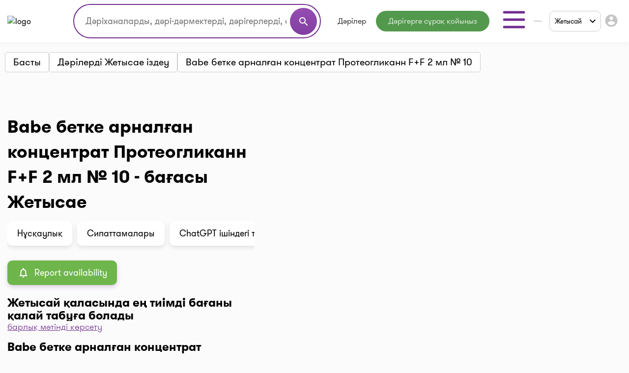

--- FILE ---
content_type: text/html;charset=UTF-8
request_url: https://i-teka.kz/kk/zhetysay/medicaments/babe-koncentrat-dlya-lica-proteoglikan-f-f-2-ml-10
body_size: 25763
content:
<!DOCTYPE html>
<html lang="kk">

<head>
    <meta charset="UTF-8">
    <meta name="viewport" content="width=device-width, initial-scale=1, user-scalable=no"/>
    <meta name="HandheldFriendly" content="true"/>
    <meta name="MobileOptimized" content="width"/>
    <meta name="apple-mobile-web-app-capable" content="yes"/>
    <meta http-equiv="X-UA-Compatible" content="ie=edge">
    <meta name="description" content="Babe бетке арналған концентрат Протеогликанн F+F 2 мл № 10⭐️ Жетысай дәріханаларындағы барлық бағалар ⏭️ Қолдану жөніндегі ресми Нұсқаулық ⚡️Аналогтар. Мекенжайлар, телефондар, жұмыс кестелері. I-teka-дағы ең жақын дәріханада ең төмен бағамен сатып алыңыз"/>
    <meta name="ITEKA_TOKEN" content="9cb89ef1edb7231de1725fdae96db58e983f93a4"/>
    <meta name="facebook-domain-verification" content="l3eeo6nk47wgf9ruqhakl3iq3fctnz"/>
        <script type="text/javascript" src="/assets/a7a2bec3/jquery.min.js"></script>
<script type="text/javascript">
/*<![CDATA[*/
    let cartOptions = {'cartAddUrl':'/kk/cart/add','cartDeleteUrl':'/kk/cart/delete','cartRefreshUrl':'/kk/cart/refresh','cartChangeQuantityUrl':'/kk/cart/change-quantity','cartDrugHistoryUrl':'/kk/zhetysay/cart/history','checkoutSelectPharmacyUrl':'/kk/zhetysay/checkout/select-pharmacy','leaveRequestUrl':'/kk/zhetysay/order/create','checkoutSpecifyDeliveryUrl':'/kk/delivery/specify-delivery','checkoutValidateDeliveryUrl':'/kk/delivery/validate-delivery','smsCheckPhoneUrl':'/kk/sms-confirm/check-phone','smsCheckLoadFormUrl':'/kk/sms-confirm/load-form','getSubServicesUrl':'/kk/services/select-service','getSubCategoryUrl':'/kk/services/select-category'};
    let searchOptions = {'openUrl':'/kk/global-search/open','searchUrl':'/kk/global-search/run','categoryUrl':'/kk/organization/globalSearch/category'};
    
    document.addEventListener("DOMContentLoaded", function() {
        var elements = document.getElementsByTagName("INPUT");
        for (var i = 0; i < elements.length; i++) {
            elements[i].oninvalid = function(e) {
                e.target.setCustomValidity("");
                if (!e.target.validity.valid) {
                    e.target.setCustomValidity("Осы өрісті толтырыңыз.");
                }
            };
            elements[i].oninput = function(e) {
                e.target.setCustomValidity("");
            };
        }
    });
    
    // (function(d) {
    //     var s = d.createElement('script');
    //     s.defer = true;
    //     s.src = 'https://multisearch.io/plugin/12059';
    //     if (d.head) d.head.appendChild(s);
    // })(document);
    
    (function(d) {
        var s = d.createElement('script');
        s.defer = true;
        s.src = '/web/js/multisearch/plugin_ru.js';
        if (d.head) d.head.appendChild(s);
    })(document);
    
    document.multisearch_shopid = '';
/*]]>*/
</script>
<title>Babe бетке арналған концентрат Протеогликанн F+F 2 мл № 10 Жетысай дәріханалардағы баға () | i-teka</title>
    <link rel="stylesheet" href="/web/css/style.css?v=10">
    <link rel="stylesheet" href="https://cdnjs.cloudflare.com/ajax/libs/toastr.js/latest/toastr.css">

    <meta property="og:title" content="Babe бетке арналған концентрат Протеогликанн F+F 2 мл № 10 Жетысай дәріханалардағы баға () | i-teka"/>
    <meta property="og:description" content="Babe бетке арналған концентрат Протеогликанн F+F 2 мл № 10 Жетысай дәріханалардағы баға () | i-teka"/>
    <meta property="og:type" content="website"/>
    <meta property="og:site_name" content="Медицинский портал I-teka"/>
    <meta property="og:image" content="https://i-teka.kz/web/img/logo.svg"/>

            <meta property="og:url" content="https://i-teka.kz/kk/zhetysay/medicaments/babe-koncentrat-dlya-lica-proteoglikan-f-f-2-ml-10"/>
        <link rel="canonical" href="https://i-teka.kz/kk/zhetysay/medicaments/babe-koncentrat-dlya-lica-proteoglikan-f-f-2-ml-10">
            
            
        <link rel="alternate" href="https://i-teka.kz/zhetysay/medicaments/babe-koncentrat-dlya-lica-proteoglikan-f-f-2-ml-10"
              hreflang="ru-KZ"/>
        

            
        <link rel="alternate" href="https://i-teka.kz/kk/zhetysay/medicaments/babe-koncentrat-dlya-lica-proteoglikan-f-f-2-ml-10"
              hreflang="kk-KZ"/>
        

    </head>

<body>
<!-- Yandex.Metrika counter -->
<script type="text/javascript" >
    (function(m,e,t,r,i,k,a){m[i]=m[i]||function(){(m[i].a=m[i].a||[]).push(arguments)};
        m[i].l=1*new Date();
        for (var j = 0; j < document.scripts.length; j++) {if (document.scripts[j].src === r) { return; }}
        k=e.createElement(t),a=e.getElementsByTagName(t)[0],k.async=1,k.src=r,a.parentNode.insertBefore(k,a)})
    (window, document, "script", "https://mc.yandex.ru/metrika/tag.js", "ym");

    ym(27338537, "init", {
        clickmap:true,
        trackLinks:true,
        accurateTrackBounce:true,
        ecommerce:"dataLayer"
    });
</script>
<noscript><div><img src="https://mc.yandex.ru/watch/27338537" style="position:absolute; left:-9999px;" alt="" /></div></noscript>
<!-- /Yandex.Metrika counter -->

<script>
    //send form click true
    function gaSendDataForm(category, action, label) {
        (dataLayer = window.dataLayer || []).push({
            'eCategory': category,
            'eAction': action,
            'eLabel': label,
            'eNI': false,
            'event': 'UAEvent'
        });
    }

    //send form click true
    function gaSendData(category, action, label) {
        (dataLayer = window.dataLayer || []).push({
            'eCategory': category,
            'eAction': action,
            'eLabel': label,
            'eNI': true,
            'event': 'UAEvent'
        });
    }

    //yandex click
    function yClick(id, name, brand, category, variant, msId) {
        (dataLayer = window.dataLayer || []).push({
            'ecommerce': {
                'add': {
                    'products': [
                        {
                            'id': id,
                            'name': name,
                            'brand': brand,
                            'category': category,
                            'variant': variant,
                            'ms_id': msId // for multisearch
                        }
                    ]
                }
            }
        });
    }

    // при отправке формы (запись на прием в МЦ)
    function sendMCFormData(id, msId, name, brand, category, variant) {
        (dataLayer = window.dataLayer || []).push({
            'ecommerce': {
                'purchase': {
                    'products': [
                        {
                            'id': id,
                            'ms_id': msId,
                            'name': name,
                            'brand': brand,
                            'category': category,
                            'variant': variant
                        }
                    ]
                }
            }
        });
    }

    // query statistic in search input on pharmacy page
    function pharmacyQueryStat(id, msId, name, brand, category, variant) {
        (dataLayer = window.dataLayer || []).push({
            'ecommerce': {
                'add': {
                    'products': [
                        {
                            'id': id,
                            'ms_id': msId,
                            'name': name,
                            'brand': brand,
                            'category': category,
                            'variant': variant
                        }
                    ]
                }
            }
        });
    }

    function ecommerceCart(ecommerceType, id, msId, name, price, brand, category, quantity, variant) {
        (dataLayer = window.dataLayer || []).push({
            'ecommerce': {
                'currencyCode': 'KZT',
                [ecommerceType]: {
                    'products': [
                        {
                            'id': id,
                            'ms_id': msId,
                            'name': name,
                            'price': price,
                            'brand': brand,
                            'category': category,
                            'quantity': quantity,
                            'variant': variant
                        }
                    ]
                }
            }
        });
    }

    function ecommerceCartOrderSuccess(ecommerceType, data) {
        (dataLayer = window.dataLayer || []).push({
            'ecommerce': {
                'currencyCode': 'KZT',
                [ecommerceType]: data
            }
        });
    }

</script>
<div class="main-banner">
    <div id="adfox_158452919449146259"></div>
</div>

<div id="top_banner_app" class="top-app-banner">
    <a href="https://onelink.to/guprhe" target="_blank">
        <span class="wrap-banner">
            <svg id="top_banner_app_close_btn" class="close-btn" width="30" height="30" viewBox="0 0 30 30" fill="none"
                 xmlns="http://www.w3.org/2000/svg">
                <rect width="30" height="30" rx="15" fill="#C1C1C1"></rect>
                <path fill-rule="evenodd" clip-rule="evenodd"
                      d="M20.5893 9.41058C20.9147 9.73602 20.9147 10.2637 20.5893 10.5891L10.5893 20.5891C10.2638 20.9145 9.7362 20.9145 9.41076 20.5891C9.08533 20.2637 9.08533 19.736 9.41076 19.4106L19.4108 9.41058C19.7362 9.08514 20.2638 9.08514 20.5893 9.41058Z"
                      fill="white"></path>
                <path fill-rule="evenodd" clip-rule="evenodd"
                      d="M9.41076 9.41058C9.7362 9.08514 10.2638 9.08514 10.5893 9.41058L20.5893 19.4106C20.9147 19.736 20.9147 20.2637 20.5893 20.5891C20.2638 20.9145 19.7362 20.9145 19.4108 20.5891L9.41076 10.5891C9.08533 10.2637 9.08533 9.73602 9.41076 9.41058Z"
                      fill="white"></path>
            </svg>
            <img src="/web/img/banners/banner_app_v2.png" alt="Скачайте мобильное приложение i-teka">
        </span>
    </a>
</div>

<header>
    <div class="header-wrapper">
        <div class="container">
            <div class="header flex-column flex-lg-row">
    <div class="d-flex align-items-center justify-content-between w-full py-2">
        <a class="d-none d-md-flex" href="/kk/">
            <img data-src="/web/img/logo.svg" alt="logo" class="lazyload logo">
        </a>

        <div class="d-flex flex-column flex-md-row w-full justify-content-end align-items-center">
            <div class="order-6 order-md-0 mt-3 mt-md-0 px-md-4 search-container">
                    <div class="search">
    <form method="get">
        <div class="input-wrapper">
            <input type="text" class="ui-autocomplete-input" id="multisearch_custom"
                   placeholder="Дәріханаларды, дәрі-дәрмектерді, дәрігерлерді, емханаларды іздеңіз "
                   title="Дәріханаларды, дәрі-дәрмектерді, дәрігерлерді, емханаларды іздеңіз "
                   autocomplete="off">
            <button class="d-flex" type="button">
                <i class="material-icons">search</i>
            </button>
        </div>
    </form>
</div>            </div>

            <div class="flex align-items-center justify-content-between  justify-content-md-end w-full">
                <a class="d-flex d-md-none" href="/kk/">
                    <img data-src="/web/img/logo.svg" alt="logo" class="lazyload logo">
                </a>

                <menu class="d-none d-lg-flex">
                                            <li class="menu-item drugs">
                            <a class="menu-item "
                                                                href="/kk/zhetysay/medicamentsalphabetically">
                                Дәрілер                            </a>
                        </li>
                                            <li class="menu-item button-online-consultation-question">
                            <a class="menu-item "
                                                                href="https://ok.i-teka.kz/?utm_source=referral&utm_medium=mainsite_consultation&utm_campaign=btn_heder_online_consultation">
                                Дәрігерге сұрақ қойыңыз                            </a>
                        </li>
                    
                    <li class="menu-item burger-dropdown ">
    <a class="menu-item-burger-toggle">
        <svg width="60" height="60" viewBox="0 0 60 60" fill="none"
             xmlns="http://www.w3.org/2000/svg">
            <path fill-rule="evenodd" clip-rule="evenodd"
                  d="M7.5 30C7.5 28.6193 8.61929 27.5 10 27.5H50C51.3807 27.5 52.5 28.6193 52.5 30C52.5 31.3807 51.3807 32.5 50 32.5H10C8.61929 32.5 7.5 31.3807 7.5 30Z"
                  fill="#702C91"/>
            <path fill-rule="evenodd" clip-rule="evenodd"
                  d="M7.5 15C7.5 13.6193 8.61929 12.5 10 12.5H50C51.3807 12.5 52.5 13.6193 52.5 15C52.5 16.3807 51.3807 17.5 50 17.5H10C8.61929 17.5 7.5 16.3807 7.5 15Z"
                  fill="#702C91"/>
            <path fill-rule="evenodd" clip-rule="evenodd"
                  d="M7.5 45C7.5 43.6193 8.61929 42.5 10 42.5H50C51.3807 42.5 52.5 43.6193 52.5 45C52.5 46.3807 51.3807 47.5 50 47.5H10C8.61929 47.5 7.5 46.3807 7.5 45Z"
                  fill="#702C91"/>
        </svg>
    </a>

    <div class="container-dropdown">
        <ul>
                            <li class="menu-item pharmacy">
                    <a class="menu-item "
                                                href="/kk/zhetysay/spisokaptek">
                        Дәріханалар                    </a>
                </li>
                            <li class="menu-item med-centers">
                    <a class="menu-item "
                                                href="/kk/zhetysay/medcentry">
                        Мед. орталықтар                    </a>
                </li>
                            <li class="menu-item doctors">
                    <a class="menu-item "
                                                href="/kk/zhetysay/doctors">
                        Дәрігерлер                    </a>
                </li>
                            <li class="menu-item med-services">
                    <a class="menu-item "
                                                href="/kk/zhetysay/meduslugi">
                        Мед. қызметтер                    </a>
                </li>
            
            <li>
                    <a href="https://ok.i-teka.kz/?utm_source=referral&utm_medium=mainsite_consultation&utm_campaign=btn_burger_online_consultation"
       class="menu-item button-online-consultation">
                    Онлайн кеңес беру            </a>
            </li>
        </ul>
    </div>
</li>                </menu>

                <div class="d-flex align-items-center">
                    <div class="d-none d-lg-flex">
                        <div class="custom-select language-select">
    <select class="select-language" name="language">
                                <option data-url="/ru/zhetysay/medicaments/babe-koncentrat-dlya-lica-proteoglikan-f-f-2-ml-10"                     value="ru">RU</option>
                                <option data-url="javascript://" selected                    value="kk"><span>KK</span></option>
            </select>
</div>                    </div>

                    <div class="burger-col">
    <a role="button" class="select-city-button-new d-flex align-items-center">
        Жетысай        <svg class="ml-3" xmlns="http://www.w3.org/2000/svg" width="12" height="8" viewBox="0 0 12 8" fill="none">
            <path d="M10.5938 0.578125L12 1.98438L6 7.98438L0 1.98438L1.40625 0.578125L6 5.17188L10.5938 0.578125Z" fill="black"/>
        </svg>
    </a>

                        <button id="header-burger" onclick="gaSendData('кнопка', 'клик', 'войти в личный кабинет');">
                <i class="material-icons">account_circle</i>
            </button>
            </div>



                    <div class="burger d-lg-none burger-dropdown-mobile">
    <div class="burger-dropdown-mobile-open">
        <svg width="24" height="18" viewBox="0 0 24 18" fill="none"
             xmlns="http://www.w3.org/2000/svg">
            <path fill-rule="evenodd" clip-rule="evenodd"
                  d="M0.75 9C0.75 8.30964 1.30964 7.75 2 7.75H22C22.6904 7.75 23.25 8.30964 23.25 9C23.25 9.69036 22.6904 10.25 22 10.25H2C1.30964 10.25 0.75 9.69036 0.75 9Z"
                  fill="#702C91"/>
            <path fill-rule="evenodd" clip-rule="evenodd"
                  d="M0.75 1.5C0.75 0.809644 1.30964 0.25 2 0.25H22C22.6904 0.25 23.25 0.809644 23.25 1.5C23.25 2.19036 22.6904 2.75 22 2.75H2C1.30964 2.75 0.75 2.19036 0.75 1.5Z"
                  fill="#702C91"/>
            <path fill-rule="evenodd" clip-rule="evenodd"
                  d="M0.75 16.5C0.75 15.8096 1.30964 15.25 2 15.25H22C22.6904 15.25 23.25 15.8096 23.25 16.5C23.25 17.1904 22.6904 17.75 22 17.75H2C1.30964 17.75 0.75 17.1904 0.75 16.5Z"
                  fill="#702C91"/>
        </svg>
    </div>

    <div class="container-dropdown-mobile d-lg-none">
        <button class="burger-dropdown-mobile-close flex justify-content-end w-full">
            <svg width="30" height="30" viewBox="0 0 30 30" fill="none"
                 xmlns="http://www.w3.org/2000/svg">
                <path fill-rule="evenodd" clip-rule="evenodd"
                      d="M23.3839 6.61612C23.872 7.10427 23.872 7.89573 23.3839 8.38388L8.38388 23.3839C7.89573 23.872 7.10427 23.872 6.61612 23.3839C6.12796 22.8957 6.12796 22.1043 6.61612 21.6161L21.6161 6.61612C22.1043 6.12796 22.8957 6.12796 23.3839 6.61612Z"
                      fill="white"/>
                <path fill-rule="evenodd" clip-rule="evenodd"
                      d="M6.61612 6.61612C7.10427 6.12796 7.89573 6.12796 8.38388 6.61612L23.3839 21.6161C23.872 22.1043 23.872 22.8957 23.3839 23.3839C22.8957 23.872 22.1043 23.872 21.6161 23.3839L6.61612 8.38388C6.12796 7.89573 6.12796 7.10427 6.61612 6.61612Z"
                      fill="white"/>
            </svg>
        </button>

        <ul>
                            <li class="menu-item pharmacy">
                    <a class="menu-item "
                                        href="/kk/zhetysay/spisokaptek">
                        <img src="/web/img/header-icons/pharmacies.svg" alt=" Дәріханалар">

                        Дәріханалар
                                            </a>
                </li>
                            <li class="menu-item drugs">
                    <a class="menu-item "
                                        href="/kk/zhetysay/medicamentsalphabetically">
                        <img src="/web/img/header-icons/drugs.svg" alt=" Дәрілер">

                        Дәрілер
                                            </a>
                </li>
                            <li class="menu-item button-online-consultation-question">
                    <a class="menu-item "
                                        href="https://ok.i-teka.kz/?utm_source=referral&utm_medium=mainsite_consultation&utm_campaign=btn_heder_online_consultation">
                        <img src="/web/img/header-icons/pharmacies.svg" alt=" Дәрігерге сұрақ қойыңыз">

                        Дәрігерге сұрақ қойыңыз
                                                    <span class="label">market</span>
                                            </a>
                </li>
                            <li class="menu-item med-centers">
                    <a class="menu-item "
                                        href="/kk/zhetysay/medcentry">
                        <img src="/web/img/header-icons/medcenters.svg" alt=" Мед. орталықтар">

                        Мед. орталықтар
                                            </a>
                </li>
                            <li class="menu-item doctors">
                    <a class="menu-item "
                                        href="/kk/zhetysay/doctors">
                        <img src="/web/img/header-icons/doctors.svg" alt=" Дәрігерлер">

                        Дәрігерлер
                                            </a>
                </li>
                            <li class="menu-item med-services">
                    <a class="menu-item "
                                        href="/kk/zhetysay/meduslugi">
                        <img src="/web/img/header-icons/services.svg" alt=" Мед. қызметтер">

                        Мед. қызметтер
                                            </a>
                </li>
            
            <li>
                    <a href="https://ok.i-teka.kz/?utm_source=referral&utm_medium=mainsite_consultation&utm_campaign=btn_burger_online_consultation"
       class="menu-item">
                    <img src="/web/img/header-icons/consultation.svg" alt=" Онлайн кеңес беру">
            Онлайн кеңес беру            <span class="label">market</span>
            </a>
            </li>
        </ul>

        <div>
            <div class="toggle-radio">
                    <div class="switch">
            <input type="radio" name="langSelect" id="ru" >
            <label for="ru">
                <a href="/ru/zhetysay/medicaments/babe-koncentrat-dlya-lica-proteoglikan-f-f-2-ml-10">
                    RU                </a>
            </label>
        </div>
                    <div class="switch">
            <input type="radio" name="langSelect" id="kk" checked>
            <label for="kk">
                <a href="javascript://">
                    <span>KK</span>                </a>
            </label>
        </div>
    </div>        </div>
    </div>
</div>
                </div>
            </div>
        </div>
    </div>

    <menu class="mobile-menu d-flex d-lg-none justify-content-center justify-content-md-between mt-4 mb-2 my-lg-0 w-full">
            <li class="menu-item drugs">
            <a class="menu-item mt-2 mt-sm-0 "
                                href="/kk/zhetysay/medicamentsalphabetically">
                Дәрілер            </a>
        </li>
            <li class="menu-item button-online-consultation-question">
            <a class="menu-item mt-2 mt-sm-0 "
                                href="https://ok.i-teka.kz/?utm_source=referral&utm_medium=mainsite_consultation&utm_campaign=btn_heder_online_consultation">
                Дәрігерге сұрақ қойыңыз            </a>
        </li>
    
</menu></div>        </div>
    </div>
</header>


<div class="select-city-modal-new modal">
    <div class="overlay"></div>
    <div class="modal-container">
        <div class="modal-header relative d-flex flex-column">
            <div class="close-modal relative d-block">
                <svg xmlns="http://www.w3.org/2000/svg" fill="#000000" viewBox="0 0 24 24" width="24px" height="24px"><path d="M 4.7070312 3.2929688 L 3.2929688 4.7070312 L 10.585938 12 L 3.2929688 19.292969 L 4.7070312 20.707031 L 12 13.414062 L 19.292969 20.707031 L 20.707031 19.292969 L 13.414062 12 L 20.707031 4.7070312 L 19.292969 3.2929688 L 12 10.585938 L 4.7070312 3.2929688 z"/></svg>
            </div>
            <div class="input-search">
                <input id="search-input" type="text" placeholder="Поиск города">
                <span>
                  <svg width="22" height="22" viewBox="0 0 22 22" fill="none" xmlns="http://www.w3.org/2000/svg">
                    <path fill-rule="evenodd" clip-rule="evenodd" d="M10.0835 3.66667C6.53967 3.66667 3.66683 6.53951 3.66683 10.0833C3.66683 13.6272 6.53967 16.5 10.0835 16.5C13.6273 16.5 16.5002 13.6272 16.5002 10.0833C16.5002 6.53951 13.6273 3.66667 10.0835 3.66667ZM1.8335 10.0833C1.8335 5.52699 5.52715 1.83334 10.0835 1.83334C14.6398 1.83334 18.3335 5.52699 18.3335 10.0833C18.3335 14.6397 14.6398 18.3333 10.0835 18.3333C5.52715 18.3333 1.8335 14.6397 1.8335 10.0833Z" fill="#7D7D7D"/>
                    <path fill-rule="evenodd" clip-rule="evenodd" d="M14.6142 14.6141C14.9722 14.2561 15.5526 14.2561 15.9106 14.6141L19.8981 18.6016C20.256 18.9596 20.256 19.54 19.8981 19.8979C19.5401 20.2559 18.9597 20.2559 18.6017 19.8979L14.6142 15.9104C14.2562 15.5525 14.2562 14.9721 14.6142 14.6141Z" fill="#7D7D7D"/>
                </svg>
                </span>
            </div>
        </div>
        <div class="modal-content">
            <ul class="list-cities js-list">
                                    <li class="item  js-popular">
                        <a href="/kk/almaty/medicaments/babe-koncentrat-dlya-lica-proteoglikan-f-f-2-ml-10">
                            Алматы                        </a>
                    </li>
                                    <li class="item  js-popular">
                        <a href="/kk/astana/medicaments/babe-koncentrat-dlya-lica-proteoglikan-f-f-2-ml-10">
                            Астана                        </a>
                    </li>
                                                    <li class="alphabetical-index-item js-letter">
                        А                    </li>
                                            <li class="item  js-simple">
                            <a href="/kk/aktau/medicaments/babe-koncentrat-dlya-lica-proteoglikan-f-f-2-ml-10">
                                Ақтау                            </a>
                        </li>
                                            <li class="item  js-simple">
                            <a href="/kk/aktobe/medicaments/babe-koncentrat-dlya-lica-proteoglikan-f-f-2-ml-10">
                                Ақтөбе                            </a>
                        </li>
                                            <li class="item  js-simple">
                            <a href="/kk/almaty-region/medicaments/babe-koncentrat-dlya-lica-proteoglikan-f-f-2-ml-10">
                                Алматы облысы                            </a>
                        </li>
                                            <li class="item  js-simple">
                            <a href="/kk/almaty/medicaments/babe-koncentrat-dlya-lica-proteoglikan-f-f-2-ml-10">
                                Алматы                            </a>
                        </li>
                                            <li class="item  js-simple">
                            <a href="/kk/astana/medicaments/babe-koncentrat-dlya-lica-proteoglikan-f-f-2-ml-10">
                                Астана                            </a>
                        </li>
                                            <li class="item  js-simple">
                            <a href="/kk/atyrau/medicaments/babe-koncentrat-dlya-lica-proteoglikan-f-f-2-ml-10">
                                Атырау                            </a>
                        </li>
                                                        <li class="alphabetical-index-item js-letter">
                        Б                    </li>
                                            <li class="item  js-simple">
                            <a href="/kk/balhash/medicaments/babe-koncentrat-dlya-lica-proteoglikan-f-f-2-ml-10">
                                Балхаш                            </a>
                        </li>
                                                        <li class="alphabetical-index-item js-letter">
                        Ж                    </li>
                                            <li class="item  js-simple">
                            <a href="/kk/zhezkazgan/medicaments/babe-koncentrat-dlya-lica-proteoglikan-f-f-2-ml-10">
                                Жезказган                            </a>
                        </li>
                                            <li class="item active js-simple">
                            <a href="/kk/zhetysay/medicaments/babe-koncentrat-dlya-lica-proteoglikan-f-f-2-ml-10">
                                Жетысай                            </a>
                        </li>
                                                        <li class="alphabetical-index-item js-letter">
                        К                    </li>
                                            <li class="item  js-simple">
                            <a href="/kk/kokshetau/medicaments/babe-koncentrat-dlya-lica-proteoglikan-f-f-2-ml-10">
                                Көкшетау                            </a>
                        </li>
                                                        <li class="alphabetical-index-item js-letter">
                        О                    </li>
                                            <li class="item  js-simple">
                            <a href="/kk/uralsk/medicaments/babe-koncentrat-dlya-lica-proteoglikan-f-f-2-ml-10">
                                Орал                            </a>
                        </li>
                                                        <li class="alphabetical-index-item js-letter">
                        П                    </li>
                                            <li class="item  js-simple">
                            <a href="/kk/pavlodar/medicaments/babe-koncentrat-dlya-lica-proteoglikan-f-f-2-ml-10">
                                Павлодар                            </a>
                        </li>
                                            <li class="item  js-simple">
                            <a href="/kk/petropavlovsk/medicaments/babe-koncentrat-dlya-lica-proteoglikan-f-f-2-ml-10">
                                Петропавл                            </a>
                        </li>
                                                        <li class="alphabetical-index-item js-letter">
                        С                    </li>
                                            <li class="item  js-simple">
                            <a href="/kk/satpayev/medicaments/babe-koncentrat-dlya-lica-proteoglikan-f-f-2-ml-10">
                                Сәтбаев                            </a>
                        </li>
                                            <li class="item  js-simple">
                            <a href="/kk/semey/medicaments/babe-koncentrat-dlya-lica-proteoglikan-f-f-2-ml-10">
                                Семей                            </a>
                        </li>
                                                        <li class="alphabetical-index-item js-letter">
                        Т                    </li>
                                            <li class="item  js-simple">
                            <a href="/kk/taldykorgan/medicaments/babe-koncentrat-dlya-lica-proteoglikan-f-f-2-ml-10">
                                Талдықорған                            </a>
                        </li>
                                            <li class="item  js-simple">
                            <a href="/kk/taraz/medicaments/babe-koncentrat-dlya-lica-proteoglikan-f-f-2-ml-10">
                                Тараз                            </a>
                        </li>
                                            <li class="item  js-simple">
                            <a href="/kk/temirtau/medicaments/babe-koncentrat-dlya-lica-proteoglikan-f-f-2-ml-10">
                                Теміртау                            </a>
                        </li>
                                            <li class="item  js-simple">
                            <a href="/kk/turkestan/medicaments/babe-koncentrat-dlya-lica-proteoglikan-f-f-2-ml-10">
                                Түркістан                            </a>
                        </li>
                                                        <li class="alphabetical-index-item js-letter">
                        Ш                    </li>
                                            <li class="item  js-simple">
                            <a href="/kk/shymkent/medicaments/babe-koncentrat-dlya-lica-proteoglikan-f-f-2-ml-10">
                                Шымкент                            </a>
                        </li>
                                                        <li class="alphabetical-index-item js-letter">
                        Э                    </li>
                                            <li class="item  js-simple">
                            <a href="/kk/ekibastuz/medicaments/babe-koncentrat-dlya-lica-proteoglikan-f-f-2-ml-10">
                                Экибастуз                            </a>
                        </li>
                                                        <li class="alphabetical-index-item js-letter">
                        Қ                    </li>
                                            <li class="item  js-simple">
                            <a href="/kk/karaganda/medicaments/babe-koncentrat-dlya-lica-proteoglikan-f-f-2-ml-10">
                                Қарағанды                            </a>
                        </li>
                                            <li class="item  js-simple">
                            <a href="/kk/kostanay/medicaments/babe-koncentrat-dlya-lica-proteoglikan-f-f-2-ml-10">
                                Қостанай                            </a>
                        </li>
                                            <li class="item  js-simple">
                            <a href="/kk/kyzylorda/medicaments/babe-koncentrat-dlya-lica-proteoglikan-f-f-2-ml-10">
                                Қызылорда                            </a>
                        </li>
                                                        <li class="alphabetical-index-item js-letter">
                        Ө                    </li>
                                            <li class="item  js-simple">
                            <a href="/kk/ustkamenogorsk/medicaments/babe-koncentrat-dlya-lica-proteoglikan-f-f-2-ml-10">
                                Өскемен                            </a>
                        </li>
                                                </ul>
        </div>

    </div>
</div>

<div class="modal send-mail-modal js-send-mail-modal">
    <div class="overlay"></div>
    <div class="content">
        <div class="close-modal">
            <i class="material-icons">clear</i>
        </div>
        <div class="modal-header">
            Бізге электрондық пошта арқылы жіберіңіз        </div>
        <div class="modal-body contact-form">
            <script type="text/javascript" src="/assets/a7a2bec3/jquery.min.js"></script>


<form class="vertical-form form-horizontal" id="contact-form-modal" action="/kk/contact" method="post">
<div style="display:none"><input type="hidden" value="9cb89ef1edb7231de1725fdae96db58e983f93a4" name="ITEKA_TOKEN" /></div><div class="control-group"><label class="control-label required" for="ContactSiteForm_fio">Сіздің атыңыз <span class="required">*</span></label><div class="controls"><input required="required" name="ContactSiteForm[fio]" id="ContactSiteForm_fio" type="text" maxlength="100" /></div></div><div class="control-group"><label class="control-label required" for="ContactSiteForm_email">Сіздің e-mail <span class="required">*</span></label><div class="controls"><input required="required" name="ContactSiteForm[email]" id="ContactSiteForm_email" type="text" maxlength="100" /></div></div><div class="control-group"><label class="control-label required" for="ContactSiteForm_theme">Сұрақ тақырыбы <span class="required">*</span></label><div class="controls"><select required="required" name="ContactSiteForm[theme]" id="ContactSiteForm_theme">
<option value=""></option>
<option value="1">Дәріханаға қосылыңыз</option>
<option value="2">Медициналық орталыққа немесе дәрігерге жазылыңыз</option>
<option value="3">Дәрілік заттарды іздеңіз</option>
<option value="4">Жеткізу туралы сұрақ</option>
<option value="5">Тағы бір сұрақ</option>
</select></div></div><div class="control-group"><label class="control-label required" for="ContactSiteForm_question">Сұрақ қою <span class="required">*</span></label><div class="controls"><textarea rows="3" name="ContactSiteForm[question]" id="ContactSiteForm_question"></textarea></div></div><img id="yw0" src="/kk/site/captcha?v=696fe79515f1a" alt="" /><div class="control-group"><label class="control-label" for="ContactSiteForm_verifyCode">Кодты растаңыз</label><div class="controls"><input placeholder="Кодты растаңыз*" required="required" name="ContactSiteForm[verifyCode]" id="ContactSiteForm_verifyCode" type="text" /></div></div>    <button type="submit" class="js-send-button contact-form-submit-button">Жіберу</button>
    <div class="mt-4">* - толтыру үшін міндетті жолдар</div>
</form><script type="text/javascript">
/*<![CDATA[*/

jQuery(document).on('click', '#yw0', function(){
	jQuery.ajax({
		url: "\/kk\/site\/captcha?refresh=1",
		dataType: 'json',
		cache: false,
		success: function(data) {
			jQuery('#yw0').attr('src', data['url']);
			jQuery('body').data('/site/captcha.hash', [data['hash1'], data['hash2']]);
		}
	});
	return false;
});

/*]]>*/
</script>
        </div>
    </div>
</div>
<div class="all-modals">

    <div class="modal phones-modal phone-list-modal sgb">
    <div class="overlay"></div>
    <div class="content">
        <div>
            <div class="title">
                <div class="name">
                </div>
                <div class="address">
                </div>
                <div class="pharmacy-description">
                </div>
                <div class="close-modal">
                    <i class="material-icons">clear</i>
                </div>
            </div>

            <div class="list">
            </div>
            <div class="modal-partner-banner">
                <a href="https://share.flocktory.com/exchange/login?ssid=5368&bid=9030" class="banner-desktop" target="_blank">
                    <img src="/web/img/banners/330_60_mob_04.png" alt="Партнеры i-teka.kz">
                </a>
                <a href="https://share.flocktory.com/exchange/login?ssid=5368&bid=10362" class="banner-mobile" target="_blank">
                    <img src="/web/img/banners/330_60_mob_04.png" alt="Партнеры i-teka.kz">
                </a>
            </div>
        </div>

        <button class="close-modal">Жабу</button>
    </div>
</div>
<div class="modal more-info-modal ">
    <div class="overlay"></div>
    <div class="content">
        <div>
            <div class="title">
                <div class="name">Айболит</div>
                <div class="address">Нур-Султан, ул. Биржан Сала, 1/1</div>
                <div class="pharmacy-description"></div>
                <div class="close-modal">
                    <i class="material-icons">clear</i>
                </div>
            </div>
            <div class="list">
                <a href="#" class="item show-on-card">
                <span class="icon">
                   <svg width="24" height="24" viewBox="0 0 24 24" fill="none" xmlns="http://www.w3.org/2000/svg">
                    <path fill-rule="evenodd" clip-rule="evenodd"
                          d="M21.5257 2.14935C21.8205 2.33156 22 2.65342 22 3V18C22 18.3788 21.786 18.725 21.4472 18.8944L15.4472 21.8944C15.1657 22.0352 14.8343 22.0352 14.5528 21.8944L9 19.118L3.44721 21.8944C3.13723 22.0494 2.76909 22.0329 2.47427 21.8507C2.17945 21.6684 2 21.3466 2 21V6C2 5.62123 2.214 5.27497 2.55279 5.10557L8.55279 2.10557C8.83431 1.96481 9.16569 1.96481 9.44721 2.10557L15 4.88197L20.5528 2.10557C20.8628 1.95058 21.2309 1.96714 21.5257 2.14935ZM4 6.61804V19.382L8.55279 17.1056C8.83431 16.9648 9.16569 16.9648 9.44721 17.1056L15 19.882L20 17.382V4.61804L15.4472 6.89443C15.1657 7.03519 14.8343 7.03519 14.5528 6.89443L9 4.11804L4 6.61804Z"
                          fill="#702C91"/>
                    <path fill-rule="evenodd" clip-rule="evenodd"
                          d="M9 2C9.55228 2 10 2.44772 10 3V18C10 18.5523 9.55228 19 9 19C8.44772 19 8 18.5523 8 18V3C8 2.44772 8.44772 2 9 2Z"
                          fill="#702C91"/>
                    <path fill-rule="evenodd" clip-rule="evenodd"
                          d="M15 5C15.5523 5 16 5.44772 16 6V21C16 21.5523 15.5523 22 15 22C14.4477 22 14 21.5523 14 21V6C14 5.44772 14.4477 5 15 5Z"
                          fill="#702C91"/>
                    </svg>

                </span>
                    <span class="text">
                        Картада көрсету                </span>
                </a>
                <a href="#" class="item make-route">
                <span class="icon">
                  <svg width="24" height="24" viewBox="0 0 24 24" fill="none" xmlns="http://www.w3.org/2000/svg">
                    <path fill-rule="evenodd" clip-rule="evenodd"
                          d="M22.7071 1.29292C23.006 1.59175 23.0847 2.04618 22.9038 2.42811L13.9038 21.4281C13.7229 21.8098 13.3218 22.0368 12.9015 21.9952C12.4812 21.9535 12.1323 21.6523 12.0299 21.2426L10.1754 13.8246L2.75749 11.9702C2.34773 11.8677 2.04651 11.5189 2.00489 11.0986C1.96327 10.6782 2.19022 10.2771 2.57194 10.0963L21.5719 1.09629C21.9539 0.915375 22.4083 0.994089 22.7071 1.29292ZM5.95337 10.7076L11.2426 12.0299C11.6008 12.1195 11.8806 12.3992 11.9702 12.7575L13.2925 18.0467L19.8976 4.10241L5.95337 10.7076Z"
                          fill="#702C91"/>
                    </svg>
                </span>
                    <span class="text">
                        Маршрут құру                </span>
                </a>
                <a href="#" class="item ya-taxi">
                <span class="icon">
                <svg width="24" height="24" viewBox="0 0 24 24" fill="none" xmlns="http://www.w3.org/2000/svg">
                    <g clip-path="url(#clip0_137_1112)">
                    <path
                        d="M0 4C0 1.79086 1.79086 0 4 0H20C22.2091 0 24 1.79086 24 4V20C24 22.2091 22.2091 24 20 24H4C1.79086 24 0 22.2091 0 20V4Z"
                        fill="#FFDD33"/>
                    <path d="M0 12H12V24H4C1.79086 24 0 22.2091 0 20V12Z" fill="#F2F1ED"/>
                    <path d="M12 12H24V20C24 22.2091 22.2091 24 20 24H12V12Z" fill="black"/>
                    </g>
                    <defs>
                    <clipPath id="clip0_137_1112">
                    <rect width="24" height="24" fill="white"/>
                    </clipPath>
                    </defs>
                </svg>
                </span>
                    <span class="text">
                  Яндекс Такси шақыру                </span>
                </a>
                <a href="#" class="item share">
                <span class="icon">
               <svg width="24" height="24" viewBox="0 0 24 24" fill="none" xmlns="http://www.w3.org/2000/svg">
                <path fill-rule="evenodd" clip-rule="evenodd"
                      d="M4 11C4.55228 11 5 11.4477 5 12V20C5 20.2652 5.10536 20.5196 5.29289 20.7071C5.48043 20.8946 5.73478 21 6 21H18C18.2652 21 18.5196 20.8946 18.7071 20.7071C18.8946 20.5196 19 20.2652 19 20V12C19 11.4477 19.4477 11 20 11C20.5523 11 21 11.4477 21 12V20C21 20.7957 20.6839 21.5587 20.1213 22.1213C19.5587 22.6839 18.7957 23 18 23H6C5.20435 23 4.44129 22.6839 3.87868 22.1213C3.31607 21.5587 3 20.7956 3 20V12C3 11.4477 3.44772 11 4 11Z"
                      fill="#702C91"/>
                <path fill-rule="evenodd" clip-rule="evenodd"
                      d="M11.2929 1.29289C11.6834 0.902369 12.3166 0.902369 12.7071 1.29289L16.7071 5.29289C17.0976 5.68342 17.0976 6.31658 16.7071 6.70711C16.3166 7.09763 15.6834 7.09763 15.2929 6.70711L12 3.41421L8.70711 6.70711C8.31658 7.09763 7.68342 7.09763 7.29289 6.70711C6.90237 6.31658 6.90237 5.68342 7.29289 5.29289L11.2929 1.29289Z"
                      fill="#702C91"/>
                <path fill-rule="evenodd" clip-rule="evenodd"
                      d="M12 1C12.5523 1 13 1.44772 13 2V15C13 15.5523 12.5523 16 12 16C11.4477 16 11 15.5523 11 15V2C11 1.44772 11.4477 1 12 1Z"
                      fill="#702C91"/>
                </svg>

                </span>
                    <span class="text">
                        Бөлісу                </span>
                </a>
            </div>
        </div>
       <div>
           <div class="py-3">
               <button class="button-error report-btn">
                   <svg width="25" height="24" viewBox="0 0 25 24" fill="none" xmlns="http://www.w3.org/2000/svg">
                       <path fill-rule="evenodd" clip-rule="evenodd"
                             d="M2.37868 3.87868C2.94129 3.31607 3.70435 3 4.5 3H20.5C21.2957 3 22.0587 3.31607 22.6213 3.87868C23.1839 4.44129 23.5 5.20435 23.5 6V10.5C23.5 11.0523 23.0523 11.5 22.5 11.5C21.9477 11.5 21.5 11.0523 21.5 10.5V6C21.5 5.73478 21.3946 5.48043 21.2071 5.29289C21.0196 5.10536 20.7652 5 20.5 5H4.5C4.23478 5 3.98043 5.10536 3.79289 5.29289C3.60536 5.48043 3.5 5.73478 3.5 6V18C3.5 18.5477 3.95228 19 4.5 19H17C17.5523 19 18 19.4477 18 20C18 20.5523 17.5523 21 17 21H4.5C2.84772 21 1.5 19.6523 1.5 18V6C1.5 5.20435 1.81607 4.44129 2.37868 3.87868Z"
                             fill="#757575"/>
                       <path fill-rule="evenodd" clip-rule="evenodd"
                             d="M1.65612 6.4638C1.95232 5.99767 2.57032 5.85991 3.03645 6.15612L12.0033 11.8541C12.1524 11.9469 12.3245 11.9961 12.5001 11.9961C12.6758 11.9961 12.8479 11.9469 12.997 11.8541C12.9977 11.8536 12.9985 11.8532 12.9992 11.8527L21.9638 6.15612C22.4299 5.85991 23.0479 5.99767 23.3441 6.4638C23.6403 6.92993 23.5026 7.54793 23.0365 7.84414L14.0611 13.5476C13.5932 13.8407 13.0522 13.9961 12.5001 13.9961C11.948 13.9961 11.4071 13.8407 10.9392 13.5475L10.9338 13.5442L1.9638 7.84414C1.49767 7.54793 1.35991 6.92993 1.65612 6.4638Z"
                             fill="#757575"/>
                       <path fill-rule="evenodd" clip-rule="evenodd"
                             d="M20.5 13C21.0523 13 21.5 13.4477 21.5 14V18C21.5 18.5523 21.0523 19 20.5 19C19.9477 19 19.5 18.5523 19.5 18V14C19.5 13.4477 19.9477 13 20.5 13Z"
                             fill="#757575"/>
                       <path fill-rule="evenodd" clip-rule="evenodd"
                             d="M20.5 21C21.0523 21 21.5 21.4477 21.5 22V22.01C21.5 22.5623 21.0523 23.01 20.5 23.01C19.9477 23.01 19.5 22.5623 19.5 22.01V22C19.5 21.4477 19.9477 21 20.5 21Z"
                             fill="#757575"/>
                   </svg>
                   <span>
                       Қате туралы хабарлау                </span>
               </button>
           </div>
           <button class="close-modal">Жабу</button>
       </div>
    </div>
</div>

</div>

<div class="breadcrumbs"><ul  itemscope itemtype="https://schema.org/BreadcrumbList"><li  itemprop="itemListElement" itemscope itemtype="https://schema.org/ListItem" ><a  itemprop="item" href="/"><span itemprop="name">Басты</span></a><meta  itemprop="position" content="1" /></li><li  itemprop="itemListElement" itemscope itemtype="https://schema.org/ListItem" ><a  itemscope itemtype="https://schema.org/WebPage" itemprop="item" itemId="/kk/zhetysay/medicamentsalphabetically" href="/kk/zhetysay/medicamentsalphabetically"><span itemprop="name">Дәрілерді Жетысае іздеу</span></a><meta  itemprop="position" content="2" /></li><li  itemprop="itemListElement" itemscope itemtype="https://schema.org/ListItem" ><a  itemprop="item" href="/kk/zhetysay/medicaments/babe-koncentrat-dlya-lica-proteoglikan-f-f-2-ml-10"><span itemprop="name">Babe бетке арналған концентрат Протеогликанн F+F 2 мл № 10</span></a><meta  itemprop="position" content="3" /></li></ul></div>
<script defer src="/web/dist/main.js?v=5"></script>
<script type="text/javascript" src="/assets/a7a2bec3/jquery.min.js"></script>
<script type="text/javascript">
/*<![CDATA[*/

jQuery(document).on('click', '#yw0', function(){
	jQuery.ajax({
		url: "\/kk\/site\/captcha?refresh=1",
		dataType: 'json',
		cache: false,
		success: function(data) {
			jQuery('#yw0').attr('src', data['url']);
			jQuery('body').data('/site/captcha.hash', [data['hash1'], data['hash2']]);
		}
	});
	return false;
});

/*]]>*/
</script>


<div class="container drug-page">

    <div class="row">

        <div class="col-12 col-lg-5">
            <div class="container-drug-item mt-0">
                <script type="text/javascript" src="/assets/a7a2bec3/jquery.min.js"></script>
                <script type="text/javascript" src="/assets/a7a2bec3/jquery.min.js"></script>

<div class="bg-white main-page-cashback cashback-only-mobile gtm_question_for_doctors_banner">
    <div class="container px-0 cashback-banner-wrapper">
                <a href="tel:+77076065024"
           class="ok-only-ask">
            <img class="lazyload" data-src="/web/img/banners/banner_gold1.png"
                 alt="RB Clinic"
            >
        </a>
    </div>
</div>

                <div class="name-image d-flex flex-column flex-md-row align-items-center w-full">
                    <div class="name w-full">
                        <h1>
                            Babe бетке арналған концентрат Протеогликанн F+F 2 мл № 10 - бағасы Жетысае                        </h1>
                    </div>

                                    </div>

                <div class="type green">
                                    </div>


                <div class="d-flex justify-content-between flex-wrap flex-lg-nowrap">
                    <div class="additional-information scroll-block-simple">

                                                    <a href="#" class="details instruction-btn">
                                Нұсқаулық                            </a>
                        
                                                    <a href="#" class="details feature-btn">
                                Сипаттамалары                            </a>
                        
                        
                        
                        <a href="https://chatgpt.com/?q=Беттегі+ақпаратты+талдау+қорытындылау+https://i-teka.kz/kk/zhetysay/medicaments/babe-koncentrat-dlya-lica-proteoglikan-f-f-2-ml-10"
                            target="_blank"
                           class="details btn"
                           id="chat-gpt"
                        >
                            ChatGPT ішіндегі талдау                        </a>

                    </div>

                </div>

                <div class=" buttons-bottom-fixed">
                    <div class="d-flex justify-content-between flex-wrap flex-lg-nowrap">

                        <div class="additional-information grid-gap-10">
                            
                                                    </div>
                    </div>

                                            <div class="mb-2">
                            <a href=""
                               class="button button-green w-fit-content open-modal-notification-availability gtm_btn_report_availability"
                               data-toggele-modal="modal-notification-availability">
                                <svg width="25" height="24" viewBox="0 0 25 24" fill="none"
                                     xmlns="http://www.w3.org/2000/svg">
                                    <path
                                            d="M12.5 22C13.6 22 14.5 21.1 14.5 20H10.5C10.5 21.1 11.4 22 12.5 22ZM18.5 16V11C18.5 7.93 16.87 5.36 14 4.68V4C14 3.17 13.33 2.5 12.5 2.5C11.67 2.5 11 3.17 11 4V4.68C8.14 5.36 6.5 7.92 6.5 11V16L4.5 18V19H20.5V18L18.5 16ZM16.5 17H8.5V11C8.5 8.52 10.01 6.5 12.5 6.5C14.99 6.5 16.5 8.52 16.5 11V17Z"
                                            fill="white"/>
                                </svg>
                                <span>
                            Report availability                        </span>
                            </a>

                        </div>
                                    </div>
            </div>

            
            
            <div class="drugs-search-page">
                
                

                
                <div class="row">
                    <div class="col-12">
                                                    <div class="other-cities category-description">
                                <h2>Жетысай қаласында ең тиімді бағаны қалай табуға болады</h2>
<p>
	   Дәріханаларды баға бойынша іріктеу үшін “Сүзгі” түймесін, одан әрі “Бағасы бойынша, 1… бастап …” және “Таңдау” деген түймені басыңыз. Дәріханадағы ең төмен баға сіздің алдыңызда. I-teka сервисінің көмегімен үнемдеңіз!
</p>
<h3>Жеткізу</h3>
<p>
	   Жетысай қаласында дәрі-дәрмекті тез жеткізу керек пе? Қажетті дәрілерді “Сатып алу” түймесі бойынша кәрзеңкеге салып, “Дәріхананы таңдау” түймесін басып тапсырыс ресімдеңіз, содан соң біздің курьерлеріміз дәрі-дәрмектерді үйге немесе жұмысқа тиімді бағалармен жеткізеді. Дәрілерді жеткізудің орташа бағасы қазіргі сәтте 1500 тг. бастап 2500 тг. дейін (құны тәуліктің уақытынан және дәріхана мен жеткізу мекенжайының ара-қашықтығына байланысты).
</p>
<h3>Брондау және өзі тасымалдау</h3>
<p>
	   Біздің сервис дәрілердің брондауға төлем жасап, ыңғайлы уақытта өзіңіз алып кетуге мүмкіндік береді! Тапсырысты ресімдеген кезде, “Дәріханадан алып кету” түймесін басыңыз, біз сіздің тапсырысыңызды брондап, оны алуға арналған код жібереміз. Маңызды: препараттарды дәріханадан алып кету оның бар екенін дәріхана растағаннан кейін мүмкін болады.
</p>
<h3>Бағалардың өзектілігі</h3>
<p>
	   Сайттағы деректер үнемі жаңартылып тұрады. Дәріхананың карточкасында біз бағаның қашан жаңартылғанын көрсетеміз - 2 сағ. бұрын, кеше, 10 мин. бұрын, 5 мин. бұрын, және т.б.
</p>
<p>
	   Керек дәріні таппадыңыз ба? Күн сайын біз сайтқа жаңа дәріханалар мен дәріхана жүйелерінің нүктелерін қосамыз. Мысалы, бізден таба аласыздар: Gold medicine дәріханалары, Mega Pharm әлеуметтік дәріханалары, "Алмасат" дәріханалары, "Salamat" дәріханалары, ТБД (Төмен Баға Дәріханалары), Гиппократ және басқалар. Жаңартуларды бақылаңыздар!
</p>                                <p class="show-btn">
                                    <a href="javascript://"
                                       onclick="$(this).closest('.category-description').addClass('open')">
                                        барлық мәтінді көрсету                                    </a>
                                </p>
                            </div>
                                            </div>
                </div>

                
                
                
                                <!--Other cities-->
                <div class="other-cities">
                    <h2>Babe бетке арналған концентрат Протеогликанн F+F 2 мл № 10 басқа қалаларда</h2>
                    <ul>
                                                                                    <li>
                                    <a href="/kk/aktau/medicaments/babe-koncentrat-dlya-lica-proteoglikan-f-f-2-ml-10">Ақтау</a>
                                </li>
                                                                                                                <li>
                                    <a href="/kk/aktobe/medicaments/babe-koncentrat-dlya-lica-proteoglikan-f-f-2-ml-10">Ақтөбе</a>
                                </li>
                                                                                                                <li>
                                    <a href="/kk/almaty-region/medicaments/babe-koncentrat-dlya-lica-proteoglikan-f-f-2-ml-10">Алматы облысы</a>
                                </li>
                                                                                                                <li>
                                    <a href="/kk/almaty/medicaments/babe-koncentrat-dlya-lica-proteoglikan-f-f-2-ml-10">Алматы</a>
                                </li>
                                                                                                                <li>
                                    <a href="/kk/astana/medicaments/babe-koncentrat-dlya-lica-proteoglikan-f-f-2-ml-10">Астана</a>
                                </li>
                                                                                                                <li>
                                    <a href="/kk/atyrau/medicaments/babe-koncentrat-dlya-lica-proteoglikan-f-f-2-ml-10">Атырау</a>
                                </li>
                                                                                                                <li>
                                    <a href="/kk/balhash/medicaments/babe-koncentrat-dlya-lica-proteoglikan-f-f-2-ml-10">Балхаш</a>
                                </li>
                                                                                                                <li>
                                    <a href="/kk/zhezkazgan/medicaments/babe-koncentrat-dlya-lica-proteoglikan-f-f-2-ml-10">Жезказган</a>
                                </li>
                                                                                                                                                                    <li>
                                    <a href="/kk/karaganda/medicaments/babe-koncentrat-dlya-lica-proteoglikan-f-f-2-ml-10">Қарағанды</a>
                                </li>
                                                                                                                <li>
                                    <a href="/kk/kokshetau/medicaments/babe-koncentrat-dlya-lica-proteoglikan-f-f-2-ml-10">Көкшетау</a>
                                </li>
                                                                                                                <li>
                                    <a href="/kk/kostanay/medicaments/babe-koncentrat-dlya-lica-proteoglikan-f-f-2-ml-10">Қостанай</a>
                                </li>
                                                                                                                <li>
                                    <a href="/kk/kyzylorda/medicaments/babe-koncentrat-dlya-lica-proteoglikan-f-f-2-ml-10">Қызылорда</a>
                                </li>
                                                                                                                <li>
                                    <a href="/kk/pavlodar/medicaments/babe-koncentrat-dlya-lica-proteoglikan-f-f-2-ml-10">Павлодар</a>
                                </li>
                                                                                                                <li>
                                    <a href="/kk/petropavlovsk/medicaments/babe-koncentrat-dlya-lica-proteoglikan-f-f-2-ml-10">Петропавл</a>
                                </li>
                                                                                                                <li>
                                    <a href="/kk/satpayev/medicaments/babe-koncentrat-dlya-lica-proteoglikan-f-f-2-ml-10">Сәтбаев</a>
                                </li>
                                                                                                                <li>
                                    <a href="/kk/semey/medicaments/babe-koncentrat-dlya-lica-proteoglikan-f-f-2-ml-10">Семей</a>
                                </li>
                                                                                                                <li>
                                    <a href="/kk/taldykorgan/medicaments/babe-koncentrat-dlya-lica-proteoglikan-f-f-2-ml-10">Талдықорған</a>
                                </li>
                                                                                                                <li>
                                    <a href="/kk/taraz/medicaments/babe-koncentrat-dlya-lica-proteoglikan-f-f-2-ml-10">Тараз</a>
                                </li>
                                                                                                                <li>
                                    <a href="/kk/temirtau/medicaments/babe-koncentrat-dlya-lica-proteoglikan-f-f-2-ml-10">Теміртау</a>
                                </li>
                                                                                                                <li>
                                    <a href="/kk/turkestan/medicaments/babe-koncentrat-dlya-lica-proteoglikan-f-f-2-ml-10">Түркістан</a>
                                </li>
                                                                                                                <li>
                                    <a href="/kk/uralsk/medicaments/babe-koncentrat-dlya-lica-proteoglikan-f-f-2-ml-10">Орал</a>
                                </li>
                                                                                                                <li>
                                    <a href="/kk/ustkamenogorsk/medicaments/babe-koncentrat-dlya-lica-proteoglikan-f-f-2-ml-10">Өскемен</a>
                                </li>
                                                                                                                <li>
                                    <a href="/kk/shymkent/medicaments/babe-koncentrat-dlya-lica-proteoglikan-f-f-2-ml-10">Шымкент</a>
                                </li>
                                                                                                                <li>
                                    <a href="/kk/ekibastuz/medicaments/babe-koncentrat-dlya-lica-proteoglikan-f-f-2-ml-10">Экибастуз</a>
                                </li>
                                                                        </ul>
                </div>
            </div>
        </div>

        <div class="col-12 col-lg-3 p-0">
            <div class="map-adv">
                <!--Тип баннера: C3-1 баннер в списке-->
                <div id="adfox_15706189181468931"></div>
                <!--Тип баннера: C3-2 баннер в списке-->
                <div id="adfox_157061898672057384"></div>
                <!--Тип баннера: C3-3 баннер в списке-->
                <div id="adfox_157061900296077208"></div>
            </div>
        </div>
    </div>
</div>

<div class="modal modal-simple modal-notification-availability" id="modal_notification_availability">
    <div class="overlay"></div>
    <div class="content">
        <div class="title">
            <div class="text">
                Report availability                <div class="text-violet">
                    Babe бетке арналған концентрат Протеогликанн F+F 2 мл № 10 - бағасы Жетысае                </div>
            </div>

            <a role="button" class="close-modal">
                <svg width="30" height="30" viewBox="0 0 30 30" fill="none" xmlns="http://www.w3.org/2000/svg">
                    <rect width="30" height="30" rx="15" fill="#C1C1C1"></rect>
                    <path fill-rule="evenodd" clip-rule="evenodd"
                          d="M20.5893 9.41058C20.9147 9.73602 20.9147 10.2637 20.5893 10.5891L10.5893 20.5891C10.2638 20.9145 9.7362 20.9145 9.41076 20.5891C9.08533 20.2637 9.08533 19.736 9.41076 19.4106L19.4108 9.41058C19.7362 9.08514 20.2638 9.08514 20.5893 9.41058Z"
                          fill="white"></path>
                    <path fill-rule="evenodd" clip-rule="evenodd"
                          d="M9.41076 9.41058C9.7362 9.08514 10.2638 9.08514 10.5893 9.41058L20.5893 19.4106C20.9147 19.736 20.9147 20.2637 20.5893 20.5891C20.2638 20.9145 19.7362 20.9145 19.4108 20.5891L9.41076 10.5891C9.08533 10.2637 9.08533 9.73602 9.41076 9.41058Z"
                          fill="white"></path>
                </svg>
            </a>
        </div>

        <div class="modal-body">
            <div id="drug_reminder_form_success" style="display: none">
                <span id="drug_reminder_form_success_message">

                </span>
                <button class="button button-green close-modal">
                    Жабу                </button>
            </div>

            <form class="vertical-form form-horizontal" id="drug_reminder_form" action="/kk/zhetysay/drug-reminder/babe-koncentrat-dlya-lica-proteoglikan-f-f-2-ml-10" method="post">
<div style="display:none"><input type="hidden" value="9cb89ef1edb7231de1725fdae96db58e983f93a4" name="ITEKA_TOKEN" /></div>                <div id="drug_reminder_form_errors">

                </div>

                <div class="text">
                    Enter your e-mail and we will send you an email as soon as the product becomes available in pharmacies                </div>

                <div class="form-group">
                    <input type="text" name="email" placeholder="Ваша почта (email)" required>
                </div>

                <button class="button button-green gtm_btn_availability_order" id="drug_reminder_form_submit_button">
                    Өтінім қалдыру                </button>
            </form>        </div>
    </div>
</div>
<div class="modal modal-price-filter">
    <div class="overlay"></div>
    <div class="content">
        <div class="title">
            <div class="name">Бағасы бойынша сұрыптау</div>
            <div class="close-modal">
                <i class="material-icons">clear</i>
            </div>
        </div>
        <form action="/kk/zhetysay/medicaments/babe-koncentrat-dlya-lica-proteoglikan-f-f-2-ml-10">

            <input name="worktime"
                   type="hidden" >
            <input name="delivery"
                   type="hidden">
            <input name="kaspiRed"
                   type="hidden">

            <ul>
                <li>
                    <input id="sort_cheap_price" name="sort"
                                                   type="radio"
                           value="price1">
                    <label for="sort_cheap_price">Алдымен арзан</label>
                </li>
                <li>
                    <input name="sort" id="sort_expensive_price"
                                                   type="radio"
                           value="price2">
                    <label for="sort_expensive_price">Алдымен қымбат</label>
                </li>
            </ul>
            <button type="submit">Растау</button>
        </form>
    </div>
</div>

<div class="modal feature-modal">
    <div class="overlay"></div>
    <div class="content">
        <div class="title">
            <div class="name">
                <h2>Сипаттамалары</h2>
            </div>
            <div class="close-modal">
                <i class="material-icons">clear</i>
            </div>
        </div>
        <div class="feature-body">
            <table>
                <tr>
                    <td class="name">Халықаралық патенттелмеген атауы</td>
                    <td class="value">
                                                    -
                                            </td>
                </tr>
                <tr>
                    <td class="name">Қосымша белсенді ингредиенттер</td>
                    <td class="value">-</td>
                </tr>
                <tr>
                    <td class="name">Категория</td>
                    <td class="value">
                                                    -
                                            </td>
                </tr>
                <tr>
                    <td class="name">Дәрілік форма</td>
                    <td class="value">-</td>
                </tr>
                <tr>
                    <td class="name">Доза</td>
                    <td class="value">2 мл</td>
                </tr>
                <tr>
                    <td class="name">Саны</td>
                    <td class="value">№ 10</td>
                </tr>
                <tr>
                    <td class="name">Дәріханада шығарылады</td>
                    <td class="value"></td>
                </tr>
            </table>

        </div>

    </div>
</div>

<div class="modal delivery-list-modal">
    <div class="overlay"></div>
    <div class="content">
        <div class="title">
            <div class="name">Жеткізу шарттары</div>
            <div class="close-modal">
                <i class="material-icons">clear</i>
            </div>
        </div>
        <div class="delivery-list-body">
            <div class="container-order-processing">
                <div class="item type-delivery">
                    <div class="list">

                                                    <div class="item delivery active select-delivery-type"
                                 data-delivery-type="1"
                                 data-description="Сіздің тапсырысыңызды  бір немесе бірнеше дәріханалардан жинаудамыз, бүгін немесе ертең жеткіземіз">

                                 <svg width="24" height="16" viewBox="0 0 24 16" fill="none"
                                 xmlns="http://www.w3.org/2000/svg">
                                <path
                                        d="M24 7.15625H21.0478L19.0322 3.35938H14.5312V0.40625H0V14.1875H3.33188C3.62213 15.0059 4.40367 15.5938 5.32031 15.5938C6.23695 15.5938 7.0185 15.0059 7.30875 14.1875H15.8709C16.1612 15.0059 16.9427 15.5938 17.8594 15.5938C18.776 15.5938 19.5576 15.0059 19.8478 14.1875H24V7.15625ZM19.4557 7.15625H17.25V4.76562H18.1866L19.4557 7.15625ZM5.32031 14.1875C4.93261 14.1875 4.61719 13.8721 4.61719 13.4844C4.61719 13.0967 4.93261 12.7812 5.32031 12.7812C5.70802 12.7812 6.02344 13.0967 6.02344 13.4844C6.02344 13.8721 5.70802 14.1875 5.32031 14.1875ZM5.32031 11.375C4.40367 11.375 3.62213 11.9629 3.33188 12.7812H1.40625V1.8125H13.125V12.7812H7.30875C7.0185 11.9629 6.23695 11.375 5.32031 11.375ZM17.8594 14.1875C17.4717 14.1875 17.1562 13.8721 17.1562 13.4844C17.1562 13.0967 17.4717 12.7812 17.8594 12.7812C18.2471 12.7812 18.5625 13.0967 18.5625 13.4844C18.5625 13.8721 18.2471 14.1875 17.8594 14.1875ZM19.8478 12.7812C19.5576 11.9629 18.776 11.375 17.8594 11.375C16.9427 11.375 16.1612 11.9629 15.8709 12.7812H14.5312V4.76562H15.8438V8.5625H22.5938V9.96875H21.1875V11.375H22.5938V12.7812H19.8478Z"
                                        fill="#702C91"/>
                                <path
                                        d="M9.71794 6.95888C10.5669 6.10993 10.5669 4.72857 9.71794 3.87962C8.86903 3.03071 7.48772 3.03066 6.63872 3.87962L4.31738 6.20096C3.46843 7.04987 3.46843 8.43123 4.31738 9.28018C4.74188 9.70468 5.29941 9.91693 5.85704 9.91693C6.41466 9.91693 6.97219 9.70468 7.39669 9.28018L9.71794 6.95888ZM8.17833 4.64846C8.37577 4.64846 8.57325 4.72365 8.72358 4.87398C9.02424 5.17463 9.02424 5.66391 8.72358 5.96457L8.06011 6.62804L6.96957 5.53749L7.63308 4.87398C7.78336 4.7236 7.98085 4.64846 8.17833 4.64846ZM5.31169 8.28587C5.01104 7.98521 5.01104 7.49598 5.31169 7.19532L5.97521 6.5318L7.06575 7.62235L6.40229 8.28582C6.10158 8.58652 5.61235 8.58652 5.31169 8.28587Z"
                                        fill="#702C91"/>
                            </svg>
                                <div class="text">
                                    Қала бойынша жеткізу                                </div>
                            </div>
                                                    <div class="item delivery  select-delivery-type"
                                 data-delivery-type="3"
                                 data-description="Аталған бөлім әзірленуде">

                                 <svg width="24" height="24" viewBox="0 0 24 24" fill="none"
                                 xmlns="http://www.w3.org/2000/svg">
                                <path fill-rule="evenodd" clip-rule="evenodd"
                                      d="M2.25 9C2.25 8.58579 2.58579 8.25 3 8.25H21C21.4142 8.25 21.75 8.58579 21.75 9V19C21.75 19.7293 21.4603 20.4288 20.9445 20.9445C20.4288 21.4603 19.7293 21.75 19 21.75H5C4.27065 21.75 3.57118 21.4603 3.05546 20.9445C2.53973 20.4288 2.25 19.7293 2.25 19V9ZM3.75 9.75V19C3.75 19.3315 3.8817 19.6495 4.11612 19.8839C4.35054 20.1183 4.66848 20.25 5 20.25H19C19.3315 20.25 19.6495 20.1183 19.8839 19.8839C20.1183 19.6495 20.25 19.3315 20.25 19V9.75H3.75Z"
                                      fill="black"/>
                                <path fill-rule="evenodd" clip-rule="evenodd"
                                      d="M17.4259 3.9334C17.2271 3.81192 16.9983 3.74841 16.7654 3.75003L16.7602 3.75007L7.24016 3.75005L7.23869 3.75005C7.00679 3.74959 6.77934 3.81365 6.58177 3.93506C6.38449 4.0563 6.22477 4.22994 6.12041 4.43662C6.12025 4.43693 6.12009 4.43724 6.11994 4.43755L3.67098 9.33546C3.48574 9.70594 3.03524 9.85611 2.66475 9.67087C2.29427 9.48563 2.1441 9.03512 2.32934 8.66464L4.78039 3.76255C5.00997 3.30695 5.36176 2.92419 5.79642 2.65709C6.23085 2.39011 6.73096 2.24919 7.24086 2.25005C7.24112 2.25005 7.2406 2.25005 7.24086 2.25005H16.7578C16.7568 2.25005 16.7559 2.25006 16.7549 2.25007L16.7602 3.00005V2.25005H16.7578C17.2693 2.24701 17.7716 2.38671 18.2081 2.65347C18.6454 2.92073 18.9993 3.30487 19.2299 3.76257L19.2315 3.76573L21.6715 8.66573C21.8562 9.03652 21.7053 9.48678 21.3345 9.67142C20.9637 9.85605 20.5134 9.70515 20.3288 9.33436L17.8904 4.43753C17.8902 4.43707 17.8899 4.43661 17.8897 4.43614C17.7848 4.22871 17.6242 4.05461 17.4259 3.9334Z"
                                      fill="black"/>
                                <path fill-rule="evenodd" clip-rule="evenodd"
                                      d="M12 2.25C12.4142 2.25 12.75 2.58579 12.75 3V9C12.75 9.41421 12.4142 9.75 12 9.75C11.5858 9.75 11.25 9.41421 11.25 9V3C11.25 2.58579 11.5858 2.25 12 2.25Z"
                                      fill="black"/>
                                <path
                                        d="M15.0373 15.716C15.8862 14.867 15.8862 13.4857 15.0373 12.6367C14.1884 11.7878 12.8071 11.7877 11.9581 12.6367L9.63671 14.958C8.78776 15.8069 8.78776 17.1883 9.63671 18.0373C10.0612 18.4618 10.6187 18.674 11.1764 18.674C11.734 18.674 12.2915 18.4618 12.716 18.0373L15.0373 15.716ZM13.4977 13.4055C13.6951 13.4055 13.8926 13.4807 14.0429 13.6311C14.3436 13.9317 14.3436 14.421 14.0429 14.7217L13.3794 15.3851L12.2889 14.2946L12.9524 13.6311C13.1027 13.4807 13.3002 13.4055 13.4977 13.4055ZM10.631 17.0429C10.3304 16.7423 10.3304 16.2531 10.631 15.9524L11.2945 15.2889L12.3851 16.3794L11.7216 17.0429C11.4209 17.3436 10.9317 17.3436 10.631 17.0429Z"
                                        fill="black"/>
                            </svg>
                                <div class="text">
                                    Қала аралық жеткізу                                </div>
                            </div>
                                                    <div class="item delivery  select-delivery-type"
                                 data-delivery-type="2"
                                 data-description="Сіздің тапсырысыңызды дәріханада брондаймыз да, алуға арналған код жібереміз">

                                  <svg width="24" height="24" viewBox="0 0 24 24" fill="none"
                                 xmlns="http://www.w3.org/2000/svg">
                                <path
                                        d="M24 5.87249L20.3391 2.57615H18.8672V0.7949H10.9047C10.1402 -0.187975 8.59303 -0.271318 7.72781 0.624322L5.77594 2.57615H3.66094L0 5.87249V8.18109C0 8.75798 0.212391 9.28584 0.5625 9.69182V23.998H23.4375V9.69182C23.7876 9.28584 24 8.75793 24 8.18109V5.87249ZM11.3753 2.20115H17.4609V4.3574H10.0423C10.7123 3.67378 11.3425 3.23657 11.3753 2.20115ZM9.23972 1.40428C9.88678 1.4017 10.2158 2.19712 9.75727 2.65373L9.27009 3.1409L8.235 2.10585L8.72222 1.61863C8.86041 1.4804 9.0442 1.40428 9.23972 1.40428ZM6.75342 3.58738L7.24064 3.10017L8.27573 4.13521L7.78856 4.62239C7.51613 4.90635 7.02591 4.90635 6.75347 4.62239C6.4695 4.34999 6.4695 3.85987 6.75342 3.58738ZM1.40625 6.49856L4.2007 3.9824H5.13656C5.10056 4.59234 5.32631 5.18554 5.75906 5.61684C6.49889 6.38685 7.8083 6.45145 8.62031 5.76365H18.8672V3.9824H19.7993L22.5938 6.49856V8.18104C22.5938 8.68321 22.1852 9.09178 21.683 9.09178C21.1808 9.09178 20.7723 8.68321 20.7723 8.18104H19.366C19.366 8.68321 18.9575 9.09178 18.4553 9.09178C17.9531 9.09178 17.5446 8.68321 17.5446 8.18104H16.1383C16.1383 8.68321 15.7298 9.09178 15.2276 9.09178C14.7255 9.09178 14.3169 8.68321 14.3169 8.18104H12.9106C12.9106 8.68321 12.5021 9.09178 11.9999 9.09178C11.4977 9.09178 11.0892 8.68321 11.0892 8.18104H9.68292C9.68292 8.68321 9.27436 9.09178 8.77219 9.09178C8.27002 9.09178 7.8615 8.68321 7.8615 8.18104H6.45525C6.45525 8.68321 6.04669 9.09178 5.54447 9.09178C5.0423 9.09178 4.63378 8.68321 4.63378 8.18104H3.22753C3.22753 8.68321 2.81897 9.09178 2.3168 9.09178C1.81462 9.09178 1.40625 8.68321 1.40625 8.18104V6.49856ZM15.4688 22.5918V13.3105H19.2188V22.5918H15.4688ZM20.625 22.5918V11.9043H14.0625V22.5918H1.96875V10.4718C2.08238 10.489 2.19863 10.498 2.31698 10.498C2.94384 10.498 3.51328 10.2479 3.93084 9.84201C4.34836 10.2479 4.91784 10.498 5.5447 10.498C6.17156 10.498 6.741 10.2479 7.15856 9.84201C7.57608 10.2479 8.14552 10.498 8.77238 10.498C9.39923 10.498 9.96867 10.2479 10.3862 9.84201C10.8038 10.2479 11.3732 10.498 12.0001 10.498C12.627 10.498 13.1964 10.2479 13.614 9.84201C14.0315 10.2479 14.601 10.498 15.2278 10.498C15.8547 10.498 16.4241 10.2479 16.8416 9.84201C17.2592 10.2479 17.8287 10.498 18.4555 10.498C19.0824 10.498 19.6518 10.2479 20.0693 9.84201C20.4869 10.2479 21.0563 10.498 21.6832 10.498C21.8016 10.498 21.9178 10.489 22.0314 10.4718V22.5918H20.625Z"
                                        fill="black"/>
                                <path
                                        d="M3.375 21.1855H12.6562V11.9043H3.375V21.1855ZM4.78125 13.3105H11.25V19.7793H4.78125V13.3105Z"
                                        fill="black"/>
                                <path
                                        d="M8.71875 14.7168H7.3125V15.8418H6.1875V17.248H7.3125V18.373H8.71875V17.248H9.84375V15.8418H8.71875V14.7168Z"
                                        fill="black"/>
                            </svg>
                                <div class="text">
                                    Дәріханадан алып кету                                </div>
                            </div>
                        
                    </div>
                    <div class="text" id="delivery_type_description">
                        Сіздің тапсырысыңызды  бір немесе бірнеше дәріханалардан жинаудамыз, бүгін немесе ертең жеткіземіз                    </div>

                </div>

            </div>


        </div>
    </div>
</div><div class="modal fade enter_delivery_address" id="drug_prices_history_modal" tabindex="-1">
    <div class="overlay"></div>
    <div class="modal-container modal-dialog">
        <div class="modal-content">

        </div>
    </div>
</div>

<script defer src="/web/dist/chart.js"></script><div class="modal report-modal">
    <div class="overlay"></div>
    <div class="content">
        <h2>Шағымның себебі</h2>
        <form>
            <ul>
                                    <li>
                        <input class="claimlist" name="report" value="1" id="cl1"
                               type="checkbox">
                        <label for="cl1">Бағасы дұрыс емес </label>
                    </li>
                                    <li>
                        <input class="claimlist" name="report" value="2" id="cl2"
                               type="checkbox">
                        <label for="cl2">Дәрі-дәрмек қоймада жоқ болып шықты </label>
                    </li>
                                    <li>
                        <input class="claimlist" name="report" value="3" id="cl3"
                               type="checkbox">
                        <label for="cl3">Дәріхананың жұмыс уақыты дұрыс емес </label>
                    </li>
                                    <li>
                        <input class="claimlist" name="report" value="4" id="cl4"
                               type="checkbox">
                        <label for="cl4">Дәріханадағы қызмет нашар </label>
                    </li>
                                    <li>
                        <input class="claimlist" name="report" value="5" id="cl5"
                               type="checkbox">
                        <label for="cl5">Мұндай дәріхана жоқ </label>
                    </li>
                            </ul>
            <div class="btns">
                <button class="close-modal">Болдырмау</button>
                <button class="claim">Хабарлау</button>
            </div>
        </form>
        <div class="sq-block">
            <div class="text">
                Уақыт бөліп, мәселе туралы есеп бергеніңіз үшін рақмет. Біз оны мүмкіндігінше тезірек шешуге тырысамыз. Ыңғайсыздық үшін кешірім сұраймыз.            </div>
            <div class="btns">
                <button class="close-modal">Жабу</button>
            </div>
        </div>
    </div>
</div>
<div class="sidebar filter-sidebar">
    <div class="sidebar-overlay"></div>
    <div class="sidebar-inner">
        <div class="title">Сұрыптау</div>
        <button class="icon cross"><i class="material-icons">clear</i></button>
        <form name="lekfilter"
              action="/kk/zhetysay/medicaments/babe-koncentrat-dlya-lica-proteoglikan-f-f-2-ml-10">
            <div class="content">
                <label class="for-select" for="drugs-search__district">Ауданы</label>
                <div class="custom-select">
                    <select name="district" id="drugs-search__district">
                        <option value="0">Таңдалмаған</option>
                                            </select>
                </div>
                <div class="checkboxes-title">Қосымша параметрлер </div>
                <div class="check-row">
                    <input type="checkbox"                           id="worktime" name="worktime">
                    <label for="worktime">Қазір ашық</label>
                </div>
                <div class="check-row">
                    <input type="checkbox"                           id="delivery" name="delivery">
                    <label for="delivery">Жеткізудің болуы</label>
                </div>
                <div class="check-row">
                    <input type="checkbox"                           id="kaspi_red" name="kaspiRed">
                    <label for="kaspi_red">
                        <img class="lazyload" data-src="/web/img/icons/kaspi_RED_logo.svg">Kaspi RED</label>
                </div>
                <br/>
                <div class="checkboxes-title">Сұрыптау</div>
                <input name="sort"
                       id="sort7"                       checked type="radio"
                       class="js-get-position-button"
                       value="position">
                <label for="sort7">Қашықтық бойынша</label><br/>
                <input name="sort"
                       id="sort5"                       type="radio"
                       value="price1">
                <label for="sort5">Баға бойынша, 1 бастап 1000000</label><br/>
                <input name="sort"
                       id="sort6"                       type="radio"
                       value="price2">
                <label for="sort6">Баға бойынша, 1000000 бастап 1</label><br/>
                <input name="sort"
                       id="sort3" checked                       type="radio"
                       value="date1">
                <label for="sort3">Жаңарту күні бойынша, Z-дан А-ға дейін</label><br/>
                <input name="sort"
                       id="sort4"                       type="radio"
                       value="date2">
                <label for="sort4">Жаңарту күні бойынша, A-дан Z-ға дейін</label><br/>
                <input name="sort"
                       id="sort1"                       type="radio"
                       value="abc1">
                <label for="sort1">Атауы бойынша, А-дан Я-ға дейін</label><br/>
                <input name="sort"
                       id="sort2"                       type="radio"
                       value="abc2">
                <label for="sort2">Атауы бойынша, Я-дан А-ға дейін</label><br/>
                <p><input type="submit" class="custom-submit" value="Таңдау"></p>
            </div>
        </form>
    </div>
</div><div class="modal instruction-modal">
    <div class="overlay"></div>
    <div class="content">
        <div class="title">
            <h2 class="instruction-title">Қолдану нұсқаулығы</h2>
            <div class="close-modal">
                <i class="material-icons">clear</i>
            </div>
        </div>
        <div class="instruction-full">
            <span>Описание:
Концентрат для лица BABE Протеогликан F+F 10x2 мл

Ампулы Протеогликан F+F возвращают упругость и эластичность коже. Они обеспечивают уровень оптимальной увлажненности для восстановления метаболического (обменного) баланса и подтянутого, молодого внешнего вида. Также они поддерживают 24-часовое увлажнение. Формула содержит Протеогликаны, гликопротеины, которые увлажняют и восстанавливают кожу, продуцируя коллаген и гиалуроновую кислоту, действуя как дермальный заполнитель (филлер). Другой основной активный компонент это пептид Аргирелин, который уменьшает мимические сокращения, которые ведут к формированию морщин.

Подходит для всех типов кожи.

Способ применения:

Наносите один или два раза в день. Убедитесь, что Ваше лицо очищено перед нанесением, после нанесения используйте свой регулярный увлажняющий уход.

Форма выпуска:

ампулы 2х2 мл
ампулы 10x2 мл</span>
        </div>
    </div>
</div>
<script>
    window.addEventListener('load', (event) => {
        ecommerceCart(
            'detail',
            '39175',
            '2_39175',
            'Babe бетке арналған концентрат Протеогликанн F+F 2 мл № 10',
            '',
            '',
            'Сервис Доставка лекарств',
            '1',
            ''
        );

        $('.report-btn').click(function () {
            let id = $(this).data('id');
            if (id) $('.claim').attr('data-id', id);
        });

        $('.claim').on('click', function (e) {
            e.preventDefault();
            var id = $(this).data('id');
            var claim = getCheckedCheckBoxes();
            var medicineId = '39175';
            if (claim) {
                claim = claim.join(';');
                $.post('/statistics/ajaxsavestatisticsclaimapteka',
                    JSON.stringify({id: id, claim: claim, medicineId: medicineId}),
                    function (data) {
                        $('.claimlist').prop('checked', false);
                        $('.report-modal').addClass('success');
                        return true;
                    }
                );
            }
        });

        function getCheckedCheckBoxes() {
            var checkboxes = document.getElementsByClassName('claimlist');
            var checkboxesChecked = [];
            for (var index = 0; index < checkboxes.length; index++) {
                if (checkboxes[index].checked) {
                    checkboxesChecked.push(checkboxes[index].value);
                }
            }
            return checkboxesChecked;
        }

        $('.price-sort').on('click', function (e) {
            $('.modal-price-filter').addClass('open');
        });
    });

    $(document).ready(function () {
        $(document).on('click', '#drug_reminder_form_submit_button', function (e) {
            let form = $('#drug_reminder_form')

            $.ajax({
                url: form.attr('action'),
                data: form.serialize(),
                dataType: 'json',
                async: false,
                type: 'POST',
                error: function (jqXHR, exception) {
                    if (jqXHR.status !== 200) {
                        alert('Ошибка отправки запроса');
                    }
                },
                success: function (answer) {
                    if (answer.data.success) {
                        $('#drug_reminder_form').hide();
                        $('#drug_reminder_form_success').show();
                        $('#drug_reminder_form_success_message').html(answer.data.message);
                    } else {
                        let errorsBlock = $('#drug_reminder_form_errors');
                        errorsBlock.html(answer.data.errors);
                    }
                }
            });

            return false;
        });

        let blocks = [];

        function isInViewport(element) {
            let elementTop = element.offset().top;
            let elementBottom = elementTop + element.outerHeight();
            let viewportTop = $(window).scrollTop();
            let viewportBottom = viewportTop + $(window).height();

            return elementBottom > viewportTop && elementTop < viewportBottom;
        }

        function lazyLoadBlocks() {
            if (blocks.length === 0) {
                return;
            }

            $.each(blocks, function (blockName, blockParams) {
                let block = $('#' + blockName);
                if (block && block.children().length === 0 && isInViewport(block)) {
                    let data = {};

                    data.ITEKA_TOKEN = $('meta[name="ITEKA_TOKEN"]').attr('content');
                    data.type = blockName;
                    data.params = {};

                    $.each(blockParams, function (paramName, paramValue) {
                        data.params[paramName] = paramValue;
                    });

                    $.ajax({
                        url: '/kk/zhetysay/drug-lazy-load-blocks/babe-koncentrat-dlya-lica-proteoglikan-f-f-2-ml-10',
                        data: data,
                        dataType: 'json',
                        async: false,
                        type: 'post',
                        error: function (jqXHR, exception) {
                            if (jqXHR.status !== 200) {
                                //alert('Ошибка отправки запроса');
                            }
                        },
                        success: function (answer) {
                            block.html(answer.data.content);
                            delete blocks[blockName];
                            lazyload();
                        }
                    });
                }
            });
        }

        lazyLoadBlocks();

        $(window).on('scroll', function () {
            lazyLoadBlocks();
        });
    })
</script>

<footer>
    <section class="top">
        <div class="container">
            <div class="row">
                <div class="col-12 col-md-6 col-lg-3">
                    <p class="old-h3">Ақпарат</p>
                    <ul>
                        <li>
                            <a href="/kk/pages/limitation">
                                Пайдаланушы келісімі                            </a>
                        </li>
                        <li>
                            <a href="/kk/privacy_policy">
                                Құпиялылық саясаты                            </a>
                        </li>
                        <li>
                            <a href="https://business.i-teka.kz/sotrudnichestvo">
                                Ынтымақтастық бойынша                            </a>
                        </li>
                    </ul>
                </div>
                <div class="col-12 col-md-6 col-lg-3">
                    <p class="old-h3">Қызметтік</p>
                    <ul>
                        <li><a href="/login/"
                               onclick="gaSendData('кнопка', 'клик', 'войти в личный кабинет');">Жеке кабинетке кіру</a>
                        </li>
                        <li><a href="https://itunes.apple.com/ru/app/i-teka/id945572681?mt=8"
                               onclick="gaSendData('кнопка', 'клик', 'скачать приложение иос');">IOS мобильді қолданбасын жүктеу</a>
                        </li>
                        <li><a href="https://play.google.com/store/apps/details?id=com.product.thousand.i_teka"
                               onclick="gaSendData('кнопка', 'клик', 'скачать приложение андроид');">Android мобильді қолданбасын жүктеу</a>
                        </li>
                    </ul>
                </div>
                <div class="col-12 col-md-6 col-lg-2">
                    <p class="old-h3">Қызметтер</p>
                    <ul>
                                            </ul>
                </div>
                <div class="col-12 col-md-6 col-lg-2">
                    <p class="old-h3">Көмектесіңдер</p>
                    <ul>
                        <li>
                            <a href="/kk/faq">Сұрақтар мен жауаптар</a>                        </li>
                        <li>
                            <a class="js-open-send-mail-modal" href="javascript://">Бізге электрондық пошта арқылы жіберіңіз</a>                        </li>
                    </ul>
                </div>
                <div class="col-12 col-md-6 col-lg-2 social-col">
                    <p class="old-h3">Әлеуметтік желілер</p>
                    <div class="social-icons">
                        <a href="https://www.facebook.com/I-teka-1061491190596334/"><i class="social facebook"></i></a>
                        <a href="http://instagram.com/i_teka"><i class="social instagram"></i></a>
                                            </div>
                </div>
            </div>
        </div>
    </section>
    <section class="bottom">
        <div class="container copyright">
            <span>
                <i class="material-icons">copyright</i> 2014-2026 «I-teka» бірыңғай анықтама қызметі» ЖШС            </span>
        </div>
    </section>
</footer>

<div class="sidebar header-sidebar">
    <div class="sidebar-overlay"></div>
    <div class="sidebar-inner">
        <div class="title">Жеке кабинет</div>
        <button class="icon cross"><i class="material-icons">clear</i></button>
        <div class="content">
            
            <div class="second-title">Дәріхана үшін</div>
            <div class="container-links">

                <a href="/kk/login" class="type-btn"> Кіру                    <i class="material-icons">arrow_right_alt</i> </a>
            </div>
        </div>
    </div>
</div>

<script src="https://cdnjs.cloudflare.com/ajax/libs/toastr.js/latest/js/toastr.min.js"></script>

<script async src="https://pagead2.googlesyndication.com/pagead/js/adsbygoogle.js?client=ca-pub-4273613940116408"
        crossorigin="anonymous"></script>

<script>

    if (document.location.href.indexOf('astana/spisokaptek/2') > -1) {
        document.location.href = 'https://i-teka.kz/astana/dostavka/';
    }

    function select_city(cid, cname, curl) {
        if (0) {
            curl = '/';
        }
        if (cid && cname && curl) {
            $.ajax({
                url: '/site/setcity/',
                data: 'cityId=' + cid + '&cityName=' + cname,
                dataType: 'json',
                success: function (data) {
                    document.location.href = curl;
                }
            });
        }
        return false;
    }



    window.onload = function () {

        let x = document.getElementsByTagName('script')[0];

        //var gtmSend = document.createElement('script');
        //gtmSend.type = 'text/javascript';
        //gtmSend.async = true;
        //gtmSend.src = '///web/js/ga.js';
        //gtmSend.onload =
            (function (w, d, s, l, i) {
            w[l] = w[l] || [];
            w[l].push({
                'gtm.start':
                    new Date().getTime(), event: 'gtm.js'
            });
            var f = d.getElementsByTagName(s)[0],
                j = d.createElement(s), dl = l != 'dataLayer' ? '&l=' + l : '';
            j.async = true;
            j.src =
                'https://www.googletagmanager.com/gtm.js?id=' + i + dl;
            f.parentNode.insertBefore(j, f);
        })(window, document, 'script', 'dataLayer', 'GTM-M6BNBHJ');
        // x.parentNode.insertBefore(gtmSend, x);

        <!-- Global site tag (gtag.js) - Google Analytics -->
        let gTag = document.createElement('script');
        gTag.type = 'text/javascript';
        gTag.async = true;
        gTag.src = 'https://www.googletagmanager.com/gtag/js?id=UA-127836386-1';
        x.parentNode.insertBefore(gTag, x);

        // A B test
        (function(e, x, pe, r, i, me, nt){
            e[i]=e[i]||function(){(e[i].a=e[i].a||[]).push(arguments)},
                me=x.createElement(pe),me.async=1,me.src=r,nt=x.getElementsByTagName(pe)[0],nt.parentNode.insertBefore(me,nt)})
        (window, document, 'script', 'https://abt.s3.yandex.net/expjs/latest/exp.js', 'ymab');
        ymab('metrika.27338537', 'init'/*, {clientFeatures}, {callback}*/);

        window.dataLayer = window.dataLayer || [];
        function gtag(){dataLayer.push(arguments);}
        gtag('js', new Date());
        gtag('config', 'UA-127836386-1');
        <!-- / Global site tag (gtag.js) - Google Analytics -->

        <!-- Multisearch analytics -->
        (function(d) {
            var s = d.createElement('script');
            s.defer = true;
            s.src = 'https://tracker.multisearch.io/56fe0c16b697';
            if (d.head) d.head.appendChild(s);
        })(document);
        <!-- /Multisearch analytics -->

        $(document).delegate('[data-toggle="modal"]', 'click', function (e) {
            e.preventDefault();
            let target = $(this).data('target');
            if (target) {
                $(target).addClass('open');
            }
        });

        $(document).mouseup(function (e) {
            var $target = $(".modal");
            if ($target.has('open') && !$target.is(e.target)
                && ($target.has(e.target).length === 0 || ($target.has(e.target).length !== 0 && $(e.target).hasClass('overlay')))) {
                $target.removeClass('open');
            }
        });

        $(document).delegate('.close-modal', 'click', function () {
            $(this).closest('.modal').removeClass('open');
            $(this).closest('.modal').find('.overlay').trigger('click');
        });

        // scroll to block
        // href - #target
        // data-scroll-offset - offset value = 100,-100
        $(document).delegate('a.scroll-to', 'click', function(e){
            e.preventDefault();
            let $elm = $(this);
            let target = $elm.attr('href');
            let offset = $elm.data('scroll-offset') ? $elm.data('scroll-offset') : 0;
            if ($(target.length)) {
                $('html, body').animate({
                    scrollTop: $(target).offset().top+offset
                }, 500);
            }
        });

                    $('.select-city-modal .info').hide();
            setTimeout(function () {
                $('.select-city-modal').addClass('open');
                $('.select-city-modal .info').show(200);
            }, 2000);
        
        $('#select-select .select-items').click(function () {
            cid = $(".select-city").val();
            cname = $(".select-city option:selected").text();
            curl = $(".select-city option:selected").attr("data-url");
            select_city(cid, cname, curl);
        });

        $('.language-select .select-items').click(function () {
            document.location.href = $(".select-language option:selected").attr("data-url");
        });

        let cache = {};

        
        let fired = false;
        window.addEventListener('scroll', () => {
            if (fired === false) {
                fired = true;

                setTimeout(() => {
                    // маска для телефонных полей ввода
                    //$(".js-phone-field").mask("+7(999)999-99-99");

                    !function (f, b, e, v, n, t, s) {
                        if (f.fbq) return;
                        n = f.fbq = function () {
                            n.callMethod ?
                                n.callMethod.apply(n, arguments) : n.queue.push(arguments)
                        };
                        if (!f._fbq) f._fbq = n;
                        n.push = n;
                        n.loaded = !0;
                        n.version = '2.0';
                        n.queue = [];
                        t = b.createElement(e);
                        t.async = !0;
                        t.src = v;
                        s = b.getElementsByTagName(e)[0];
                        s.parentNode.insertBefore(t, s)
                    }(window, document, 'script',
                        'https://connect.facebook.net/en_US/fbevents.js');
                    fbq('init', '2008777149425085');
                    fbq('track', 'PageView');

                    var adfox = document.createElement('script');
                    adfox.type = 'text/javascript';
                    adfox.async = true;
                    adfox.src = 'https://yastatic.net/pcode/adfox/loader.js';

                    // var jivosite = document.createElement('script');
                    // jivosite.type = 'text/javascript';
                    // jivosite.async = true;
                    // jivosite.src = 'https://code.jivosite.com/widget/vYsc1x03o2';

                    var webpushs = document.createElement('script');
                    webpushs.type = 'text/javascript';
                    webpushs.async = true;
                    webpushs.src = '//web.webpushs.com/js/push/a761cfdd2759f6a956835f17715c05f7_1.js';

                    var ya_taxi = document.createElement('script');
                    ya_taxi.type = 'text/javascript';
                    ya_taxi.async = true;
                    ya_taxi.src = '//yastatic.net/taxi-widget/ya-taxi-widget.js';

                    //var x = document.getElementsByTagName('script')[0];
                    // x.parentNode.insertBefore(jivosite, x);
                    x.parentNode.insertBefore(adfox, x);
                    x.parentNode.insertBefore(webpushs, x);
                    x.parentNode.insertBefore(ya_taxi, x);

                    adfox.onload = function () {
                        // Тип баннера: A1 плитка на главной 600*360 левая
                        if (document.getElementById('adfox_1569996916022843')) {
                            window.Ya.adfoxCode.create({
                                ownerId: 324096,
                                containerId: 'adfox_1569996916022843',
                                params: {pp: 'g', ps: 'dojz', p2: 'gola'}
                            });
                        }
                        // Тип баннера: A1 плитка на главной 600*360 средняя
                        if (document.getElementById('adfox_156999693883836950')) {
                            window.Ya.adfoxCode.create({
                                ownerId: 324096,
                                containerId: 'adfox_156999693883836950',
                                params: {pp: 'g', ps: 'dojz', p2: 'golc'}
                            });
                        }
                        // Тип баннера: A1 плитка на главной 600*360 правая
                        if (document.getElementById('adfox_156999700946931715')) {
                            window.Ya.adfoxCode.create({
                                ownerId: 324096,
                                containerId: 'adfox_156999700946931715',
                                params: {pp: 'g', ps: 'dojz', p2: 'gold'}
                            });
                        }
                        // Тип баннера: A1m Нижний bannerline 100% x 125
                        if (document.getElementById('adfox_156957175464348127')) {
                            window.Ya.adfoxCode.createAdaptive({
                                ownerId: 324096,
                                containerId: 'adfox_156957175464348127',
                                params: {pp: 'g', ps: 'dojz', p2: 'gnxt'}
                            }, ['phone'], {tabletWidth: 830, phoneWidth: 480, isAutoReloads: false});
                        }
                        // Тип баннера: A3 нижний баннер 1 100% Х 280 на главной
                        if (document.getElementById('adfox_156957175464348127')) {
                            window.Ya.adfoxCode.createAdaptive({
                                ownerId: 324096,
                                containerId: 'adfox_156956360580256028-1',
                                params: {pp: 'g', ps: 'dojz', p2: 'gnxj'}
                            }, ['desktop', 'tablet'], {tabletWidth: 830, phoneWidth: 480, isAutoReloads: false});
                        }
                        // Тип баннера: A3 нижний баннер 2 100% Х 280 на главной
                        if (document.getElementById('adfox_156957175464348127')) {
                            window.Ya.adfoxCode.createAdaptive({
                                ownerId: 324096,
                                containerId: 'adfox_156956360580256028-2',
                                params: {pp: 'g', ps: 'dojz', p2: 'gnxj'}
                            }, ['desktop', 'tablet'], {tabletWidth: 830, phoneWidth: 480, isAutoReloads: false});
                        }
                        // Тип баннера: A3 нижний баннер 3 100% Х 280 на главной
                        if (document.getElementById('adfox_156957175464348127')) {
                            window.Ya.adfoxCode.createAdaptive({
                                ownerId: 324096,
                                containerId: 'adfox_156956360580256028-3',
                                params: {pp: 'g', ps: 'dojz', p2: 'gnxj'}
                            }, ['desktop', 'tablet'], {tabletWidth: 830, phoneWidth: 480, isAutoReloads: false});
                        }
                        // Тип баннера: A3 нижний баннер 100% Х 280 на главной
                        if (document.getElementById('adfox_156956360580256028')) {
                            window.Ya.adfoxCode.createAdaptive({
                                ownerId: 324096,
                                containerId: 'adfox_156956360580256028',
                                params: {pp: 'g', ps: 'dojz', p2: 'gnxj'}
                            }, ['desktop', 'tablet'], {tabletWidth: 830, phoneWidth: 480, isAutoReloads: false});
                        }
                        // Тип баннера: A3m	нижний баннер 100% Х 280 на главной
                        if (document.getElementById('adfox_156957177585032175')) {
                            window.Ya.adfoxCode.createAdaptive({
                                ownerId: 324096,
                                containerId: 'adfox_156957177585032175',
                                params: {pp: 'g', ps: 'dojz', p2: 'goii'}
                            }, ['phone'], {tabletWidth: 830, phoneWidth: 480, isAutoReloads: false});
                        }
                        // Тип баннера: C1m Нижний bannerline 100% x 125
                        if (document.getElementById('adfox_156957181110531230')) {
                            window.Ya.adfoxCode.createAdaptive({
                                ownerId: 324096,
                                containerId: 'adfox_156957181110531230',
                                params: {pp: 'g', ps: 'dojz', p2: 'goil'}
                            }, ['phone'], {tabletWidth: 830, phoneWidth: 480, isAutoReloads: false});
                        }
                        // Тип баннера: C2 нижний баннер 100% Х 280 в результатах поиска
                        if (document.getElementById('adfox_156956399751669188')) {
                            window.Ya.adfoxCode.createAdaptive({
                                ownerId: 324096,
                                containerId: 'adfox_156956399751669188',
                                params: {pp: 'g', ps: 'dojz', p2: 'gnxk'}
                            }, ['desktop', 'tablet'], {tabletWidth: 830, phoneWidth: 480, isAutoReloads: false});
                        }
                        // Тип баннера: C2m нижний баннер 100% Х 280 в результатах поиска
                        if (document.getElementById('adfox_156957182124973662')) {
                            window.Ya.adfoxCode.createAdaptive({
                                ownerId: 324096,
                                containerId: 'adfox_156957182124973662',
                                params: {pp: 'g', ps: 'dojz', p2: 'gnxq'}
                            }, ['phone'], {tabletWidth: 830, phoneWidth: 480, isAutoReloads: false});
                        }
                        // Тип баннера: C3-1 баннер в списке
                        if (document.getElementById('adfox_15706189181468931')) {
                            window.Ya.adfoxCode.createAdaptive({
                                ownerId: 324096,
                                containerId: 'adfox_15706189181468931',
                                params: {pp: 'g', ps: 'dojz', p2: 'gnxl'}
                            }, ['desktop', 'tablet'], {tabletWidth: 830, phoneWidth: 480, isAutoReloads: false});
                        }
                        // Тип баннера: C3m-1 баннер в списке
                        if (document.getElementById('adfox_157061893576686049')) {
                            window.Ya.adfoxCode.createAdaptive({
                                ownerId: 324096,
                                containerId: 'adfox_157061893576686049',
                                params: {pp: 'g', ps: 'dojz', p2: 'gnxr'}
                            }, ['phone'], {tabletWidth: 830, phoneWidth: 480, isAutoReloads: false});
                        }
                        // Тип баннера: C3-2 баннер в списке
                        if (document.getElementById('adfox_157061898672057384')) {
                            window.Ya.adfoxCode.createAdaptive({
                                ownerId: 324096,
                                containerId: 'adfox_157061898672057384',
                                params: {pp: 'g', ps: 'dojz', p2: 'gosh'}
                            }, ['desktop', 'tablet'], {tabletWidth: 830, phoneWidth: 480, isAutoReloads: false});
                            var timerId = setInterval(function () {
                                window.Ya.adfoxCode.reload('adfox_157061898672057384');
                            }, 60000);
                        }
                        // Тип баннера: C3m-2 баннер в списке
                        if (document.getElementById('adfox_157061895756396080')) {
                            window.Ya.adfoxCode.createAdaptive({
                                ownerId: 324096,
                                containerId: 'adfox_157061895756396080',
                                params: {pp: 'g', ps: 'dojz', p2: 'gosf'}
                            }, ['phone'], {tabletWidth: 830, phoneWidth: 480, isAutoReloads: false});
                        }
                        // Тип баннера: C3-3 баннер в списке
                        if (document.getElementById('adfox_157061900296077208')) {
                            window.Ya.adfoxCode.createAdaptive({
                                ownerId: 324096,
                                containerId: 'adfox_157061900296077208',
                                params: {pp: 'g', ps: 'dojz', p2: 'gosi'}
                            }, ['desktop', 'tablet'], {tabletWidth: 830, phoneWidth: 480, isAutoReloads: false});
                        }
                        // Тип баннера: C3m-3 баннер в списке
                        if (document.getElementById('adfox_157061897396193784')) {
                            window.Ya.adfoxCode.createAdaptive({
                                ownerId: 324096,
                                containerId: 'adfox_157061897396193784',
                                params: {pp: 'g', ps: 'dojz', p2: 'gosg'}
                            }, ['phone'], {tabletWidth: 830, phoneWidth: 480, isAutoReloads: false});
                        }
                        // Тип баннера: D1m Нижний bannerline 100% x 125
                        if (document.getElementById('adfox_156957187944453168')) {
                            window.Ya.adfoxCode.createAdaptive({
                                ownerId: 324096,
                                containerId: 'adfox_156957187944453168',
                                params: {pp: 'g', ps: 'dojz', p2: 'goim'}
                            }, ['phone'], {tabletWidth: 830, phoneWidth: 480, isAutoReloads: false});
                        }
                        // Тип баннера: D2 нижний баннер 100% Х 280 в результатах лекарств
                        if (document.getElementById('adfox_156956406851753089')) {
                            window.Ya.adfoxCode.createAdaptive({
                                ownerId: 324096,
                                containerId: 'adfox_156956406851753089',
                                params: {pp: 'g', ps: 'dojz', p2: 'goif'}
                            }, ['desktop', 'tablet'], {tabletWidth: 830, phoneWidth: 480, isAutoReloads: false});
                        }
                        // Тип баннера: D2m нижний баннер 100% Х 280 в результатах лекарств
                        if (document.getElementById('adfox_15695718915585146')) {
                            window.Ya.adfoxCode.createAdaptive({
                                ownerId: 324096,
                                containerId: 'adfox_15695718915585146',
                                params: {pp: 'g', ps: 'dojz', p2: 'gnxp'}
                            }, ['phone'], {tabletWidth: 830, phoneWidth: 480, isAutoReloads: false});
                        }
                        // Тип баннера: E1m Нижний bannerline 100% x 125
                        if (document.getElementById('adfox_156957190288166396')) {
                            window.Ya.adfoxCode.createAdaptive({
                                ownerId: 324096,
                                containerId: 'adfox_156957190288166396',
                                params: {pp: 'g', ps: 'dojz', p2: 'goin'}
                            }, ['phone'], {tabletWidth: 830, phoneWidth: 480, isAutoReloads: false});
                        }
                        // Тип баннера: E2 нижний баннер 100% Х 280 внутри
                        if (document.getElementById('adfox_156956409298136638')) {
                            window.Ya.adfoxCode.createAdaptive({
                                ownerId: 324096,
                                containerId: 'adfox_156956409298136638',
                                params: {pp: 'g', ps: 'dojz', p2: 'goig'}
                            }, ['desktop', 'tablet'], {tabletWidth: 830, phoneWidth: 480, isAutoReloads: false});
                        }
                        // Тип баннера: E2m	нижний баннер 100% Х 280 внутри
                        if (document.getElementById('adfox_156957191404891483')) {
                            window.Ya.adfoxCode.createAdaptive({
                                ownerId: 324096,
                                containerId: 'adfox_156957191404891483',
                                params: {pp: 'g', ps: 'dojz', p2: 'goih'}
                            }, ['phone'], {tabletWidth: 830, phoneWidth: 480, isAutoReloads: false});
                        }
                        // Тип баннера: B1 верхний баннер 100% Х 280
                        if (document.getElementById('adfox_158452919449146259')) {
                            window.Ya.adfoxCode.createAdaptive({
                                ownerId: 324096,
                                containerId: 'adfox_158452919449146259',
                                params: {pp: 'g', ps: 'dojz', p2: 'gnxi'}
                            }, ['desktop', 'tablet'], {tabletWidth: 830, phoneWidth: 480, isAutoReloads: false});
                        }
                        // Тип баннера: D3 центральный баннер 300 Х 600 справа в результатах
                        if (document.getElementById('adfox_164751682093548575')) {
                            window.yaContextCb.push(() => {
                                Ya.adfoxCode.create({
                                    ownerId: 324096,
                                    containerId: 'adfox_164751682093548575',
                                    params: {p1: 'cgyeg', p2: 'gnxn', pfc: 'dvecf', pfb: 'leori'}
                                })
                            })
                        }
                    };
                }, 1000)
            }
        });

        $(document).on('click', '.remove-drug-item', function () {
            $(this).parent('.item').remove();
        });

        $(document).on('click', '.close', function () {
            $(this).parent('.alert').remove();
        });

        $(document).on('click', '.show-description', function () {
            let descriptionBlock = $('.terms-of-use.container');
            if (descriptionBlock.is(':visible')) {
                descriptionBlock.hide('slow');
            } else {
                descriptionBlock.show('slow');
            }
        });

        function generateOptions(count) {
            let result = '';
            for (let i = 1; i <= count; i++) {
                result += '<option value="' + i + '">' + i + ' шт.</option>'
            }

            return result;
        }

        function removeQuotes(value) {
            value = value.replace(/['"]+/g, '');

            return value;
        }
    };
</script>

<noscript>
    <img height="1" width="1" style="display:none"
         src="https://www.facebook.com/tr?id=2008777149425085&ev=PageView&noscript=1"/></noscript>
<!-- Google Tag Manager (noscript) -->
<noscript>
    <iframe src="https://www.googletagmanager.com/ns.html?id=GTM-M6BNBHJ"
            height="0" width="0" style="display:none;visibility:hidden"></iframe>
</noscript>
<!-- End Google Tag Manager (noscript) -->

    <div class="navigation-bottom-block">
                    <a href="/kk/zhetysay/spisokaptek" class="">
                    <svg width="22" height="22" viewBox="0 0 22 22" fill="none" xmlns="http://www.w3.org/2000/svg">
                        <path d="M10 1C9.46957 1 8.96086 1.21071 8.58579 1.58579C8.21071 1.96086 8 2.46957 8 3V8H3C2.46957 8 1.96086 8.21071 1.58579 8.58579C1.21071 8.96086 1 9.46957 1 10V12C1 13.1 1.9 14 3 14H8V19C8 20.1 8.9 21 10 21H12C12.5304 21 13.0391 20.7893 13.4142 20.4142C13.7893 20.0391 14 19.5304 14 19V14H19C19.5304 14 20.0391 13.7893 20.4142 13.4142C20.7893 13.0391 21 12.5304 21 12V10C21 9.46957 20.7893 8.96086 20.4142 8.58579C20.0391 8.21071 19.5304 8 19 8H14V3C14 2.46957 13.7893 1.96086 13.4142 1.58579C13.0391 1.21071 12.5304 1 12 1H10Z"
                            stroke="#7D7D7D" stroke-width="2" stroke-linecap="round" stroke-linejoin="round"/>
                        </svg>                <span>
                    Дәріханалар                </span>
            </a>
                    <a href="" class="open-search">
                    <svg width="24" height="24" viewBox="0 0 24 24" fill="none" xmlns="http://www.w3.org/2000/svg">
                        <path d="M11 19C15.4183 19 19 15.4183 19 11C19 6.58172 15.4183 3 11 3C6.58172 3 3 6.58172 3 11C3 15.4183 6.58172 19 11 19Z"
                            stroke="#7D7D7D" stroke-width="2" stroke-linecap="round" stroke-linejoin="round"/>
                        <path d="M21 21L16.65 16.65" stroke="#7D7D7D" stroke-width="2" stroke-linecap="round"
                            stroke-linejoin="round"/>
                    </svg>                <span>
                    Search                </span>
            </a>
                    <a href="https://ok.i-teka.kz/?utm_source=referral&utm_medium=mainsite_consultation&utm_campaign=btn_tabbar" class="">
                    <svg width="24" height="24" viewBox="0 0 24 24" fill="none" xmlns="http://www.w3.org/2000/svg">
                        <path d="M22 8L16 12L22 16V8Z" stroke="#7D7D7D" stroke-width="2" stroke-linecap="round"
                            stroke-linejoin="round"/>
                        <path d="M14 6H4C2.89543 6 2 6.89543 2 8V16C2 17.1046 2.89543 18 4 18H14C15.1046 18 16 17.1046 16 16V8C16 6.89543 15.1046 6 14 6Z"
                            stroke="#7D7D7D" stroke-width="2" stroke-linecap="round" stroke-linejoin="round"/>
                    </svg>                <span>
                    Online doctor                </span>
            </a>
        
            </div>

<script type="text/javascript">
/*<![CDATA[*/
jQuery(function($) {

jQuery(document).on('click', '#yw0', function(){
	jQuery.ajax({
		url: "\/kk\/site\/captcha?refresh=1",
		dataType: 'json',
		cache: false,
		success: function(data) {
			jQuery('#yw0').attr('src', data['url']);
			jQuery('body').data('/site/captcha.hash', [data['hash1'], data['hash2']]);
		}
	});
	return false;
});

});
/*]]>*/
</script>
</body>

</html>


--- FILE ---
content_type: text/html; charset=utf-8
request_url: https://www.google.com/recaptcha/api2/aframe
body_size: 166
content:
<!DOCTYPE HTML><html><head><meta http-equiv="content-type" content="text/html; charset=UTF-8"></head><body><script nonce="LnrH3N7YstiVBM6sAGXKAg">/** Anti-fraud and anti-abuse applications only. See google.com/recaptcha */ try{var clients={'sodar':'https://pagead2.googlesyndication.com/pagead/sodar?'};window.addEventListener("message",function(a){try{if(a.source===window.parent){var b=JSON.parse(a.data);var c=clients[b['id']];if(c){var d=document.createElement('img');d.src=c+b['params']+'&rc='+(localStorage.getItem("rc::a")?sessionStorage.getItem("rc::b"):"");window.document.body.appendChild(d);sessionStorage.setItem("rc::e",parseInt(sessionStorage.getItem("rc::e")||0)+1);localStorage.setItem("rc::h",'1768941464725');}}}catch(b){}});window.parent.postMessage("_grecaptcha_ready", "*");}catch(b){}</script></body></html>